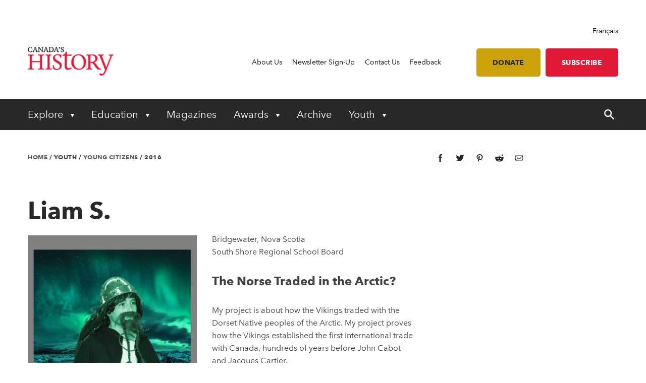

--- FILE ---
content_type: text/html; charset=utf-8
request_url: https://www.canadashistory.ca/youth/young-citizens/profiles/2016/liam-s
body_size: 14295
content:


<!DOCTYPE html>
<html lang="en">
<head>
    
    <meta http-equiv="pragma" content="no-cache"/>
    <meta content="My project is about how the Vikings traded with the Dorset Native peoples of the Arctic. My project proves how the Vikings established the first international trade with Canada, hundreds of years before John Cabot and Jacques Cartier." name="description" />
    <meta content="Canada&#x2019;s History Society, Canadian history, Canada&#x2019;s History magazine, formerly The Beaver magazine, Kayak: Canada&#x2019;s History Magazine for Kids, Governor General&#x2019;s History Awards" name="keywords" />
    <meta charset="utf-8"/>
    <meta name="viewport" content="width=device-width, initial-scale=1.0"/>
    <link rel="stylesheet" href="/dist/app.css" />

    <meta name="google-site-verification" content="y2HxlZ0mqqQ2oQZjfhOIP6iTbsEMOcVcv-2znJoiQW8"/>
    <meta property="og:url" content="https://www.canadashistory.ca/youth/young-citizens/profiles/2016/liam-s">
    <meta property="og:image" content="https://www.canadashistory.ca/getmedia/a58064f0-9e8f-4c71-974f-155805d4f0d0/DefaultImage.jpg?width=768&height=511&ext=.jpg" />
    

    <link rel="icon" href="/favicon.ico?v=sI6SSUXXl8RQ01OWPhphJOgCXC0kwsgyxj6XVPrNlIg" sizes="any">
    <link rel="icon" href="/icon.svg" type="image/svg+xml">
    <link rel="apple-touch-icon" href="/apple-touch-icon.png?v=SWkhlBoNXQiBIKo6YFETnAf6DJbEue7cV3GwWJSYQc8">
    <link rel="manifest" href="/manifest.webmanifest">

    <!-- Google Tag Manager -->
<script>(function(w,d,s,l,i){w[l]=w[l]||[];w[l].push({'gtm.start':
new Date().getTime(),event:'gtm.js'});var f=d.getElementsByTagName(s)[0],
j=d.createElement(s),dl=l!='dataLayer'?'&l='+l:'';j.async=true;j.src=
'https://www.googletagmanager.com/gtm.js?id='+i+dl;f.parentNode.insertBefore(j,f);
})(window,document,'script','dataLayer','GTM-M4Z8JZ');</script>
<!-- End Google Tag Manager -->

 <!-- Google tag (gtag.js) -->
    <script async src="https://www.googletagmanager.com/gtag/js?id=G-1CV6D3R45R"></script>
    <script>
      window.dataLayer = window.dataLayer || [];
      function gtag(){dataLayer.push(arguments);}
      gtag('js', new Date());
    
      gtag('config', 'G-1CV6D3R45R');
    </script>
    
    <title>Liam S.  - Canada&#x27;s History</title>

    <script defer src="/dist/critical.js"></script>
    <script defer src="/dist/app.js"></script>
    
</head>
<body class="LTR Chrome ENCA ContentBody" data-app="kids">
    <!-- Google Tag Manager (noscript) -->
<noscript>
<iframe
   src="https://www.googletagmanager.com/ns.html?id=GTM-M4Z8JZ"
   height="0" width="0" style="display:none;visibility:hidden"></iframe>
</noscript>
<!-- End Google Tag Manager (noscript) -->
    <div b-vorngllky7 id="accessibility-links">
      <a b-vorngllky7 href="#skippednav">Skip to Content</a>
    </div>
    
<header id="main-header" role="banner">
    <div class="container utility">
        <div class="row column align-right">
            
<div class="lang-toggle">
    <a href="https://www.histoirecanada.ca/language-version-not-available" lang="fr-CA">Fran&#xE7;ais</a>
</div>
        </div>
        <div class="row flex-row align-middle">
            <div class="columns small-4 medium-2 brand">
                    <a href="/home">
                        <img id="p_lt_ctl01_EditableImage_ucEditableImage_imgImage" src="/getmedia/403579d5-882a-4f8e-8469-6e0b06c7ac59/en-logo-2.png?width=187&amp;height=63&amp;ext=.png" alt="logo">
                    </a>
            </div>
            <nav class="columns small-8 medium-10 utility-nav" role="navigation">
                <ul>
                    
    <li>
        <a class="" href="https://www.canadashistory.ca/about-us" >About Us</a>
    </li>
    <li>
        <a class="" href="https://www.canadashistory.ca/newsletter-sign-up" >Newsletter Sign-Up</a>
    </li>
    <li>
        <a class="" href="https://www.canadashistory.ca/about-us/contact-us" >Contact Us</a>
    </li>
    <li>
        <a class="" href="https://www.canadashistory.ca/about-us/feedback" >Feedback</a>
    </li>
<li>
    <a class="btn btn-lightgold has-margin-left " href=#donate>Donate</a>
</li>

<li>
    <a class="btn btn-red " href="https://pocketmags.com/ca/kayak-magazine">Subscribe</a>
</li> 
                </ul>
                <button id="mobile-menu-toggle" type="button" class="button show-for-small-only">
                    <!--Menu-->
                </button>
            </nav>
        </div>
    </div>
    <div class="container primary-nav">
        <div class="row">
            <nav class="columns small-12 primarycolours" role="navigation">
                <ul>
            <li class="children">

                <button class="first-level " type="button" aria-haspopup="true" aria-controls="menu_Explore"
                        aria-expanded="false" aria-label="Expand or collapse Explore menu">
                    Explore
                </button>
                <ul class="second-level-menu" id="menu_Explore">
                            <li class="regular ">
                                <a class="second-level" href="https://www.canadashistory.ca/explore/all-stories">
                                    <span>All Stories</span>
                                </a>
                            </li>
                            <li class="regular ">
                                <a class="second-level" href="https://www.canadashistory.ca/explore/books">
                                    <span>Books</span>
                                </a>
                            </li>
                            <li class="regular ">
                                <a class="second-level" href="https://www.canadashistory.ca/explore/canada-s-history-forum">
                                    <span>Canada&#x27;s History Forum</span>
                                </a>
                            </li>
                            <li class="regular ">
                                <a class="second-level" href="https://www.canadashistory.ca/explore/museums-galleries-archives">
                                    <span>Museums, Galleries &amp; Archives</span>
                                </a>
                            </li>
                            <li class="regular ">
                                <a class="second-level" href="https://www.canadashistory.ca/explore/podcasts">
                                    <span>Podcasts</span>
                                </a>
                            </li>
                            <li class="regular ">
                                <a class="second-level" href="https://www.canadashistory.ca/explore/travel">
                                    <span>Travel</span>
                                </a>
                            </li>
                            <li class="regular ">
                                <a class="second-level" href="https://www.canadashistory.ca/explore/teaching">
                                    <span>Teaching</span>
                                </a>
                            </li>
                            <li class="regular ">
                                <a class="second-level" href="https://www.canadashistory.ca/explore/videos">
                                    <span>Videos</span>
                                </a>
                            </li>
                            <li class="regular ">
                                <a class="second-level" href="https://www.canadashistory.ca/explore/webinars">
                                    <span>Webinars</span>
                                </a>
                            </li>
                </ul>
            </li>
            <li class="children">

                <button class="first-level " type="button" aria-haspopup="true" aria-controls="menu_Education"
                        aria-expanded="false" aria-label="Expand or collapse Education menu">
                    Education
                </button>
                <ul class="second-level-menu" id="menu_Education">
                            <li class="regular ">
                                <a class="second-level" href="https://www.canadashistory.ca/education/highlights">
                                    <span>Highlights</span>
                                </a>
                            </li>
                            <li class="regular ">
                                <a class="second-level" href="https://www.canadashistory.ca/education/classroom-resources">
                                    <span>Classroom Resources</span>
                                </a>
                            </li>
                            <li class="regular ">
                                <a class="second-level" href="https://www.canadashistory.ca/education/lesson-plans">
                                    <span>Lesson Plans</span>
                                </a>
                            </li>
                            <li class=" children ">
                                    <a class="second-level" href="https://www.canadashistory.ca/education/kayak-in-the-classroom">
                                        <span>Kayak in the Classroom</span>
                                    </a>
                                <button type="button" class="third-level-toggle" aria-expanded="false" aria-haspopup="true"
                                        aria-label="Expand or collapse Professional Learning" aria-controls="menu_KayakintheClassroom">
                                </button>
                                <ul class="third-level-menu">
                                        <li class="">
                                                <a class="third-level" tabindex="-1" href="https://www.canadashistory.ca/education/kayak-in-the-classroom/black-history" >
                                                    <span>Black History</span>
                                                </a>
                                        </li>
                                        <li class="">
                                                <a class="third-level" tabindex="-1" href="https://www.canadashistory.ca/education/kayak-in-the-classroom/canada-and-the-cold-war" >
                                                    <span>Canada and the Cold War</span>
                                                </a>
                                        </li>
                                        <li class="">
                                                <a class="third-level" tabindex="-1" href="https://www.canadashistory.ca/education/kayak-in-the-classroom/canada-in-space" >
                                                    <span>Canada in Space</span>
                                                </a>
                                        </li>
                                        <li class="">
                                                <a class="third-level" tabindex="-1" href="https://www.canadashistory.ca/education/kayak-in-the-classroom/canadians-of-chinese-descent" >
                                                    <span>Canadians of Chinese Descent</span>
                                                </a>
                                        </li>
                                        <li class="">
                                                <a class="third-level" tabindex="-1" href="https://www.canadashistory.ca/education/kayak-in-the-classroom/canadian-charter" >
                                                    <span>Canadian Charter</span>
                                                </a>
                                        </li>
                                        <li class="">
                                                <a class="third-level" tabindex="-1" href="https://www.canadashistory.ca/education/kayak-in-the-classroom/elections" >
                                                    <span>Choosing Canada&#x27;s Leaders</span>
                                                </a>
                                        </li>
                                        <li class="">
                                                <a class="third-level" tabindex="-1" href="https://www.canadashistory.ca/education/kayak-in-the-classroom/commemoration" >
                                                    <span>Commemoration</span>
                                                </a>
                                        </li>
                                        <li class="">
                                                <a class="third-level" tabindex="-1" href="https://www.canadashistory.ca/education/kayak-in-the-classroom/disability" >
                                                    <span>DisAbility</span>
                                                </a>
                                        </li>
                                        <li class="">
                                                <a class="third-level" tabindex="-1" href="https://www.canadashistory.ca/education/kayak-in-the-classroom/electrifying" >
                                                    <span>Electrifying!</span>
                                                </a>
                                        </li>
                                        <li class="">
                                                <a class="third-level" tabindex="-1" href="https://www.canadashistory.ca/education/kayak-in-the-classroom/fur-trade-history" >
                                                    <span>Fur Trade History</span>
                                                </a>
                                        </li>
                                        <li class="">
                                                <a class="third-level" tabindex="-1" href="https://www.canadashistory.ca/education/kayak-in-the-classroom/french-anglais-and-more" >
                                                    <span>French, Anglais and More</span>
                                                </a>
                                        </li>
                                        <li class="">
                                                <a class="third-level" tabindex="-1" href="https://www.canadashistory.ca/education/kayak-in-the-classroom/immigration-history" >
                                                    <span>Immigration History</span>
                                                </a>
                                        </li>
                                        <li class="">
                                                <a class="third-level" tabindex="-1" href="https://www.canadashistory.ca/education/kayak-in-the-classroom/remembrance-day" >
                                                    <span>Remembrance Day </span>
                                                </a>
                                        </li>
                                        <li class="">
                                                <a class="third-level" tabindex="-1" href="https://www.canadashistory.ca/education/kayak-in-the-classroom/settling-in-canada" >
                                                    <span>Settling in Canada</span>
                                                </a>
                                        </li>
                                        <li class="">
                                                <a class="third-level" tabindex="-1" href="https://www.canadashistory.ca/education/kayak-in-the-classroom/treaties" >
                                                    <span>Treaties</span>
                                                </a>
                                        </li>
                                        <li class="">
                                                <a class="third-level" tabindex="-1" href="https://www.canadashistory.ca/education/kayak-in-the-classroom/women-s-history" >
                                                    <span>Women&#x27;s History</span>
                                                </a>
                                        </li>
                                </ul>
                            </li>
                            <li class="regular ">
                                <a class="second-level" href="https://www.canadashistory.ca/education/most-recent">
                                    <span>Most Recent</span>
                                </a>
                            </li>
                            <li class="regular ">
                                <a class="second-level" href="https://www.canadashistory.ca/education/professional-learning">
                                    <span>Professional Learning</span>
                                </a>
                            </li>
                            <li class="regular ">
                                <a class="second-level" href="https://www.canadashistory.ca/education/heritage-fairs">
                                    <span>Heritage Fairs</span>
                                </a>
                            </li>
                            <li class="regular ">
                                <a class="second-level" href="https://www.canadashistory.ca/education/nobleman-scholar-program">
                                    <span>Nobleman Scholar Program</span>
                                </a>
                            </li>
                            <li class="regular ">
                                <a class="second-level" href="https://www.canadashistory.ca/education/truth-before-reconciliation">
                                    <span>Truth Before Reconciliation</span>
                                </a>
                            </li>
                </ul>
            </li>
            <li>
                <a class="first-level" href="https://www.canadashistory.ca/magazines" aria-expanded="false">Magazines</a>
            </li>
            <li class="children">

                <button class="first-level " type="button" aria-haspopup="true" aria-controls="menu_Awards"
                        aria-expanded="false" aria-label="Expand or collapse Awards menu">
                    Awards
                </button>
                <ul class="second-level-menu" id="menu_Awards">
                            <li class=" children ">
                                    <a class="second-level" href="https://www.canadashistory.ca/awards/governor-general-s-history-awards">
                                        <span>Governor General&#x27;s History Awards</span>
                                    </a>
                                <button type="button" class="third-level-toggle" aria-expanded="false" aria-haspopup="true"
                                        aria-label="Expand or collapse Professional Learning" aria-controls="menu_GovernorGeneral&#x27;sHistoryAwards">
                                </button>
                                <ul class="third-level-menu">
                                        <li class="">
                                                <a class="third-level" tabindex="-1" href="https://www.canadashistory.ca/awards/governor-general-s-history-awards/award-recipients" >
                                                    <span>Award Recipients</span>
                                                </a>
                                        </li>
                                        <li class="">
                                                <a class="third-level" tabindex="-1" href="https://www.canadashistory.ca/awards/governor-general-s-history-awards/about-the-awards" >
                                                    <span>About the Awards</span>
                                                </a>
                                        </li>
                                        <li class="">
                                                <a class="third-level" tabindex="-1" href="https://www.canadashistory.ca/awards/governor-general-s-history-awards/nominate" >
                                                    <span>Nominate</span>
                                                </a>
                                        </li>
                                </ul>
                            </li>
                            <li class="regular ">
                                <a class="second-level" href="https://www.canadashistory.ca/awards/the-john-bragg-award-for-atlantic-canada">
                                    <span>The John Bragg Award for Atlantic Canada</span>
                                </a>
                            </li>
                            <li class="regular ">
                                <a class="second-level" href="https://www.canadashistory.ca/awards/canada-s-history-forum">
                                    <span>Canada&#x27;s History Forum</span>
                                </a>
                            </li>
                </ul>
            </li>
            <li>
                <a class="first-level" href="https://www.canadashistory.ca/archive" aria-expanded="false">Archive</a>
            </li>
            <li class="children">

                <button class="first-level " type="button" aria-haspopup="true" aria-controls="menu_Youth"
                        aria-expanded="false" aria-label="Expand or collapse Youth menu">
                    Youth
                </button>
                <ul class="second-level-menu" id="menu_Youth">
                            <li class="regular ">
                                <a class="second-level" href="https://www.canadashistory.ca/youth/highlights">
                                    <span>Highlights</span>
                                </a>
                            </li>
                            <li class=" children ">
                                    <a class="second-level" href="https://www.canadashistory.ca/youth/heritage-fairs-en">
                                        <span>Heritage Fairs</span>
                                    </a>
                                <button type="button" class="third-level-toggle" aria-expanded="false" aria-haspopup="true"
                                        aria-label="Expand or collapse Professional Learning" aria-controls="menu_HeritageFairs">
                                </button>
                                <ul class="third-level-menu">
                                        <li class="">
                                                <a class="third-level" tabindex="-1" href="https://www.canadashistory.ca/youth/heritage-fairs-en/heritage-fair-national-showcase" >
                                                    <span>Heritage Fair National Showcase</span>
                                                </a>
                                        </li>
                                </ul>
                            </li>
                            <li class=" children ">
                                    <a class="second-level" href="https://www.canadashistory.ca/youth/explore-kayak-all-stories">
                                        <span>Explore Kayak - All Stories</span>
                                    </a>
                                <button type="button" class="third-level-toggle" aria-expanded="false" aria-haspopup="true"
                                        aria-label="Expand or collapse Professional Learning" aria-controls="menu_ExploreKayak-AllStories">
                                </button>
                                <ul class="third-level-menu">
                                        <li class="">
                                                <a class="third-level" tabindex="-1" href="https://www.canadashistory.ca/youth/explore-kayak-all-stories/latest-kayak-magazine" >
                                                    <span>Latest Kayak Magazine</span>
                                                </a>
                                        </li>
                                        <li class="">
                                                <a class="third-level" tabindex="-1" href="https://www.canadashistory.ca/youth/explore-kayak-all-stories/historical-fiction" >
                                                    <span>Historical Fiction</span>
                                                </a>
                                        </li>
                                        <li class="">
                                                <a class="third-level" tabindex="-1" href="https://www.canadashistory.ca/youth/explore-kayak-all-stories/kayak-contest" >
                                                    <span>Kayak Contest</span>
                                                </a>
                                        </li>
                                </ul>
                            </li>
                            <li class=" children ">
                                    <a class="second-level" href="https://www.canadashistory.ca/youth/canada-s-history-youth-committee">
                                        <span>Canada&#x27;s History Youth Committee</span>
                                    </a>
                                <button type="button" class="third-level-toggle" aria-expanded="false" aria-haspopup="true"
                                        aria-label="Expand or collapse Professional Learning" aria-controls="menu_Canada&#x27;sHistoryYouthCommittee">
                                </button>
                                <ul class="third-level-menu">
                                        <li class="">
                                                <a class="third-level" tabindex="-1" href="https://www.canadashistory.ca/youth/canada-s-history-youth-committee/canada-s-history-youth-committee-members" >
                                                    <span>Canada&#x27;s History Youth Committee Members</span>
                                                </a>
                                        </li>
                                </ul>
                            </li>
                            <li class="regular ">
                                <a class="second-level" href="https://www.canadashistory.ca/youth/ourstoriesourvoices">
                                    <span>#OurStoriesOurVoices</span>
                                </a>
                            </li>
                            <li class=" children ">
                                    <a class="second-level" href="https://www.canadashistory.ca/youth/young-citizens">
                                        <span>Young Citizens</span>
                                    </a>
                                <button type="button" class="third-level-toggle" aria-expanded="false" aria-haspopup="true"
                                        aria-label="Expand or collapse Professional Learning" aria-controls="menu_YoungCitizens">
                                </button>
                                <ul class="third-level-menu">
                                        <li class="">
                                                <a class="third-level" tabindex="-1" href="https://www.canadashistory.ca/youth/young-citizens/about-young-citizens" >
                                                    <span>About Young Citizens</span>
                                                </a>
                                        </li>
                                </ul>
                            </li>
                </ul>
            </li>
    <li id="search-control" class="hide-for-small-only">
        <a href="#" aria-expanded="false">
            <span class="search-open">
                <svg width="20" height="20" xmlns="http://www.w3.org/2000/svg" viewBox="0 0 13.81 14">
                    <title>search-icon</title><path d="M5.22,0A5.28,5.28,0,0,0,0,5.32a5.28,5.28,0,0,0,5.22,5.32,4.92,4.92,0,0,0,3.05-1l4,4a0.84,0.84,0,0,0,1.28-1.08,0.1,0.1,0,0,0-.1-0.1L9.56,8.37a4.92,4.92,0,0,0,1-3.05A5.3,5.3,0,0,0,5.22,0Zm0,1.58A3.7,3.7,0,0,1,8.87,5.22,3.58,3.58,0,0,1,5.22,8.87,3.55,3.55,0,0,1,1.58,5.32,3.79,3.79,0,0,1,5.22,1.58h0Z" fill="#fff"/>
                </svg>
            </span>
            <span class="search-close">
                <svg width="20" height="20" xmlns="http://www.w3.org/2000/svg" viewBox="0 0 13.8 14">
                    <title>close</title><polygon points="13.8 12.8 8.08 6.99 13.78 1.2 12.59 0 6.89 5.79 1.19 0 0 1.2 5.72 7.01 0.02 12.8 1.21 14 6.91 8.21 12.61 14 13.8 12.8" fill="#fff"/>
                </svg>
            </span>
        </a>
    </li>
</ul>
            </nav>
        </div>
    </div>
    <div id="search-component" class="container" aria-hidden="true" role="search">
        
<div class="searchBox">
    <div class="search-inputs">
        <div class="row">
            <div class="column small-12">
                <label for="predictive-search-input">Search for:</label>
                <input type="text" maxlength="1000" id="predictive-search-input" placeholder="Start your search..." class="form-control predictive-search-input" autocomplete="off">
                <input type="submit" value="Search" class="search-button button dark btn btn-default">
            </div>
        </div>
    </div>
    <div class="search-results">
        <div class="row">
            <div class="column small-12">
                <div class="predictiveSearchHolder">
                    <div class="predictiveSearchResults" style="display: none;"></div>
                </div>
            </div>
        </div>
    </div>
</div>
    </div>
    <div class="mobile-menu">
        <div id="mobile-search-control">
    <div class="searchBox">
        <div class="search-inputs">
            <div class="row">
                <div class="column small-11">
                    <label for="predictive-search-input-mobile">Search for:</label>
                    <input  type="text" maxlength="1000" id="predictive-search-input-mobile" placeholder="Start your search..." class="form-control predictive-search-input" autocomplete="off">
                    <input type="submit" value="Search" class="search-button button btn btn-default">

                </div>
                <div class="column small-1">
                    <button type="button" role="button" class="close-mobile-menu">
                        <i class="icon icon-close-white"></i>
                    </button>
                </div>
            </div>
        </div>
        <div class="search-results">
            <div class="row">
                <div class="column small-12">
                    <div class="predictiveSearchHolder">
                        <div class="predictiveSearchResults" style="display: none;"></div>
                    </div>
                </div>
            </div>
        </div>
    </div>
</div>
        <nav class="primarycolours mobile-primary-nav">
            <ul>
            <li class="children">

                <button class="first-level " type="button" aria-haspopup="true" aria-controls="menu_Explore"
                        aria-expanded="false" aria-label="Expand or collapse Explore menu">
                    Explore
                </button>
                <ul class="second-level-menu" id="menu_Explore">
                            <li class="regular ">
                                <a class="second-level" href="https://www.canadashistory.ca/explore/all-stories">
                                    <span>All Stories</span>
                                </a>
                            </li>
                            <li class="regular ">
                                <a class="second-level" href="https://www.canadashistory.ca/explore/books">
                                    <span>Books</span>
                                </a>
                            </li>
                            <li class="regular ">
                                <a class="second-level" href="https://www.canadashistory.ca/explore/canada-s-history-forum">
                                    <span>Canada&#x27;s History Forum</span>
                                </a>
                            </li>
                            <li class="regular ">
                                <a class="second-level" href="https://www.canadashistory.ca/explore/museums-galleries-archives">
                                    <span>Museums, Galleries &amp; Archives</span>
                                </a>
                            </li>
                            <li class="regular ">
                                <a class="second-level" href="https://www.canadashistory.ca/explore/podcasts">
                                    <span>Podcasts</span>
                                </a>
                            </li>
                            <li class="regular ">
                                <a class="second-level" href="https://www.canadashistory.ca/explore/travel">
                                    <span>Travel</span>
                                </a>
                            </li>
                            <li class="regular ">
                                <a class="second-level" href="https://www.canadashistory.ca/explore/teaching">
                                    <span>Teaching</span>
                                </a>
                            </li>
                            <li class="regular ">
                                <a class="second-level" href="https://www.canadashistory.ca/explore/videos">
                                    <span>Videos</span>
                                </a>
                            </li>
                            <li class="regular ">
                                <a class="second-level" href="https://www.canadashistory.ca/explore/webinars">
                                    <span>Webinars</span>
                                </a>
                            </li>
                </ul>
            </li>
            <li class="children">

                <button class="first-level " type="button" aria-haspopup="true" aria-controls="menu_Education"
                        aria-expanded="false" aria-label="Expand or collapse Education menu">
                    Education
                </button>
                <ul class="second-level-menu" id="menu_Education">
                            <li class="regular ">
                                <a class="second-level" href="https://www.canadashistory.ca/education/highlights">
                                    <span>Highlights</span>
                                </a>
                            </li>
                            <li class="regular ">
                                <a class="second-level" href="https://www.canadashistory.ca/education/classroom-resources">
                                    <span>Classroom Resources</span>
                                </a>
                            </li>
                            <li class="regular ">
                                <a class="second-level" href="https://www.canadashistory.ca/education/lesson-plans">
                                    <span>Lesson Plans</span>
                                </a>
                            </li>
                            <li class=" children ">
                                    <a class="second-level" href="https://www.canadashistory.ca/education/kayak-in-the-classroom">
                                        <span>Kayak in the Classroom</span>
                                    </a>
                                <button type="button" class="third-level-toggle" aria-expanded="false" aria-haspopup="true"
                                        aria-label="Expand or collapse Professional Learning" aria-controls="menu_KayakintheClassroom">
                                </button>
                                <ul class="third-level-menu">
                                        <li class="">
                                                <a class="third-level" tabindex="-1" href="https://www.canadashistory.ca/education/kayak-in-the-classroom/black-history" >
                                                    <span>Black History</span>
                                                </a>
                                        </li>
                                        <li class="">
                                                <a class="third-level" tabindex="-1" href="https://www.canadashistory.ca/education/kayak-in-the-classroom/canada-and-the-cold-war" >
                                                    <span>Canada and the Cold War</span>
                                                </a>
                                        </li>
                                        <li class="">
                                                <a class="third-level" tabindex="-1" href="https://www.canadashistory.ca/education/kayak-in-the-classroom/canada-in-space" >
                                                    <span>Canada in Space</span>
                                                </a>
                                        </li>
                                        <li class="">
                                                <a class="third-level" tabindex="-1" href="https://www.canadashistory.ca/education/kayak-in-the-classroom/canadians-of-chinese-descent" >
                                                    <span>Canadians of Chinese Descent</span>
                                                </a>
                                        </li>
                                        <li class="">
                                                <a class="third-level" tabindex="-1" href="https://www.canadashistory.ca/education/kayak-in-the-classroom/canadian-charter" >
                                                    <span>Canadian Charter</span>
                                                </a>
                                        </li>
                                        <li class="">
                                                <a class="third-level" tabindex="-1" href="https://www.canadashistory.ca/education/kayak-in-the-classroom/elections" >
                                                    <span>Choosing Canada&#x27;s Leaders</span>
                                                </a>
                                        </li>
                                        <li class="">
                                                <a class="third-level" tabindex="-1" href="https://www.canadashistory.ca/education/kayak-in-the-classroom/commemoration" >
                                                    <span>Commemoration</span>
                                                </a>
                                        </li>
                                        <li class="">
                                                <a class="third-level" tabindex="-1" href="https://www.canadashistory.ca/education/kayak-in-the-classroom/disability" >
                                                    <span>DisAbility</span>
                                                </a>
                                        </li>
                                        <li class="">
                                                <a class="third-level" tabindex="-1" href="https://www.canadashistory.ca/education/kayak-in-the-classroom/electrifying" >
                                                    <span>Electrifying!</span>
                                                </a>
                                        </li>
                                        <li class="">
                                                <a class="third-level" tabindex="-1" href="https://www.canadashistory.ca/education/kayak-in-the-classroom/fur-trade-history" >
                                                    <span>Fur Trade History</span>
                                                </a>
                                        </li>
                                        <li class="">
                                                <a class="third-level" tabindex="-1" href="https://www.canadashistory.ca/education/kayak-in-the-classroom/french-anglais-and-more" >
                                                    <span>French, Anglais and More</span>
                                                </a>
                                        </li>
                                        <li class="">
                                                <a class="third-level" tabindex="-1" href="https://www.canadashistory.ca/education/kayak-in-the-classroom/immigration-history" >
                                                    <span>Immigration History</span>
                                                </a>
                                        </li>
                                        <li class="">
                                                <a class="third-level" tabindex="-1" href="https://www.canadashistory.ca/education/kayak-in-the-classroom/remembrance-day" >
                                                    <span>Remembrance Day </span>
                                                </a>
                                        </li>
                                        <li class="">
                                                <a class="third-level" tabindex="-1" href="https://www.canadashistory.ca/education/kayak-in-the-classroom/settling-in-canada" >
                                                    <span>Settling in Canada</span>
                                                </a>
                                        </li>
                                        <li class="">
                                                <a class="third-level" tabindex="-1" href="https://www.canadashistory.ca/education/kayak-in-the-classroom/treaties" >
                                                    <span>Treaties</span>
                                                </a>
                                        </li>
                                        <li class="">
                                                <a class="third-level" tabindex="-1" href="https://www.canadashistory.ca/education/kayak-in-the-classroom/women-s-history" >
                                                    <span>Women&#x27;s History</span>
                                                </a>
                                        </li>
                                </ul>
                            </li>
                            <li class="regular ">
                                <a class="second-level" href="https://www.canadashistory.ca/education/most-recent">
                                    <span>Most Recent</span>
                                </a>
                            </li>
                            <li class="regular ">
                                <a class="second-level" href="https://www.canadashistory.ca/education/professional-learning">
                                    <span>Professional Learning</span>
                                </a>
                            </li>
                            <li class="regular ">
                                <a class="second-level" href="https://www.canadashistory.ca/education/heritage-fairs">
                                    <span>Heritage Fairs</span>
                                </a>
                            </li>
                            <li class="regular ">
                                <a class="second-level" href="https://www.canadashistory.ca/education/nobleman-scholar-program">
                                    <span>Nobleman Scholar Program</span>
                                </a>
                            </li>
                            <li class="regular ">
                                <a class="second-level" href="https://www.canadashistory.ca/education/truth-before-reconciliation">
                                    <span>Truth Before Reconciliation</span>
                                </a>
                            </li>
                </ul>
            </li>
            <li>
                <a class="first-level" href="https://www.canadashistory.ca/magazines" aria-expanded="false">Magazines</a>
            </li>
            <li class="children">

                <button class="first-level " type="button" aria-haspopup="true" aria-controls="menu_Awards"
                        aria-expanded="false" aria-label="Expand or collapse Awards menu">
                    Awards
                </button>
                <ul class="second-level-menu" id="menu_Awards">
                            <li class=" children ">
                                    <a class="second-level" href="https://www.canadashistory.ca/awards/governor-general-s-history-awards">
                                        <span>Governor General&#x27;s History Awards</span>
                                    </a>
                                <button type="button" class="third-level-toggle" aria-expanded="false" aria-haspopup="true"
                                        aria-label="Expand or collapse Professional Learning" aria-controls="menu_GovernorGeneral&#x27;sHistoryAwards">
                                </button>
                                <ul class="third-level-menu">
                                        <li class="">
                                                <a class="third-level" tabindex="-1" href="https://www.canadashistory.ca/awards/governor-general-s-history-awards/award-recipients" >
                                                    <span>Award Recipients</span>
                                                </a>
                                        </li>
                                        <li class="">
                                                <a class="third-level" tabindex="-1" href="https://www.canadashistory.ca/awards/governor-general-s-history-awards/about-the-awards" >
                                                    <span>About the Awards</span>
                                                </a>
                                        </li>
                                        <li class="">
                                                <a class="third-level" tabindex="-1" href="https://www.canadashistory.ca/awards/governor-general-s-history-awards/nominate" >
                                                    <span>Nominate</span>
                                                </a>
                                        </li>
                                </ul>
                            </li>
                            <li class="regular ">
                                <a class="second-level" href="https://www.canadashistory.ca/awards/the-john-bragg-award-for-atlantic-canada">
                                    <span>The John Bragg Award for Atlantic Canada</span>
                                </a>
                            </li>
                            <li class="regular ">
                                <a class="second-level" href="https://www.canadashistory.ca/awards/canada-s-history-forum">
                                    <span>Canada&#x27;s History Forum</span>
                                </a>
                            </li>
                </ul>
            </li>
            <li>
                <a class="first-level" href="https://www.canadashistory.ca/archive" aria-expanded="false">Archive</a>
            </li>
            <li class="children">

                <button class="first-level " type="button" aria-haspopup="true" aria-controls="menu_Youth"
                        aria-expanded="false" aria-label="Expand or collapse Youth menu">
                    Youth
                </button>
                <ul class="second-level-menu" id="menu_Youth">
                            <li class="regular ">
                                <a class="second-level" href="https://www.canadashistory.ca/youth/highlights">
                                    <span>Highlights</span>
                                </a>
                            </li>
                            <li class=" children ">
                                    <a class="second-level" href="https://www.canadashistory.ca/youth/heritage-fairs-en">
                                        <span>Heritage Fairs</span>
                                    </a>
                                <button type="button" class="third-level-toggle" aria-expanded="false" aria-haspopup="true"
                                        aria-label="Expand or collapse Professional Learning" aria-controls="menu_HeritageFairs">
                                </button>
                                <ul class="third-level-menu">
                                        <li class="">
                                                <a class="third-level" tabindex="-1" href="https://www.canadashistory.ca/youth/heritage-fairs-en/heritage-fair-national-showcase" >
                                                    <span>Heritage Fair National Showcase</span>
                                                </a>
                                        </li>
                                </ul>
                            </li>
                            <li class=" children ">
                                    <a class="second-level" href="https://www.canadashistory.ca/youth/explore-kayak-all-stories">
                                        <span>Explore Kayak - All Stories</span>
                                    </a>
                                <button type="button" class="third-level-toggle" aria-expanded="false" aria-haspopup="true"
                                        aria-label="Expand or collapse Professional Learning" aria-controls="menu_ExploreKayak-AllStories">
                                </button>
                                <ul class="third-level-menu">
                                        <li class="">
                                                <a class="third-level" tabindex="-1" href="https://www.canadashistory.ca/youth/explore-kayak-all-stories/latest-kayak-magazine" >
                                                    <span>Latest Kayak Magazine</span>
                                                </a>
                                        </li>
                                        <li class="">
                                                <a class="third-level" tabindex="-1" href="https://www.canadashistory.ca/youth/explore-kayak-all-stories/historical-fiction" >
                                                    <span>Historical Fiction</span>
                                                </a>
                                        </li>
                                        <li class="">
                                                <a class="third-level" tabindex="-1" href="https://www.canadashistory.ca/youth/explore-kayak-all-stories/kayak-contest" >
                                                    <span>Kayak Contest</span>
                                                </a>
                                        </li>
                                </ul>
                            </li>
                            <li class=" children ">
                                    <a class="second-level" href="https://www.canadashistory.ca/youth/canada-s-history-youth-committee">
                                        <span>Canada&#x27;s History Youth Committee</span>
                                    </a>
                                <button type="button" class="third-level-toggle" aria-expanded="false" aria-haspopup="true"
                                        aria-label="Expand or collapse Professional Learning" aria-controls="menu_Canada&#x27;sHistoryYouthCommittee">
                                </button>
                                <ul class="third-level-menu">
                                        <li class="">
                                                <a class="third-level" tabindex="-1" href="https://www.canadashistory.ca/youth/canada-s-history-youth-committee/canada-s-history-youth-committee-members" >
                                                    <span>Canada&#x27;s History Youth Committee Members</span>
                                                </a>
                                        </li>
                                </ul>
                            </li>
                            <li class="regular ">
                                <a class="second-level" href="https://www.canadashistory.ca/youth/ourstoriesourvoices">
                                    <span>#OurStoriesOurVoices</span>
                                </a>
                            </li>
                            <li class=" children ">
                                    <a class="second-level" href="https://www.canadashistory.ca/youth/young-citizens">
                                        <span>Young Citizens</span>
                                    </a>
                                <button type="button" class="third-level-toggle" aria-expanded="false" aria-haspopup="true"
                                        aria-label="Expand or collapse Professional Learning" aria-controls="menu_YoungCitizens">
                                </button>
                                <ul class="third-level-menu">
                                        <li class="">
                                                <a class="third-level" tabindex="-1" href="https://www.canadashistory.ca/youth/young-citizens/about-young-citizens" >
                                                    <span>About Young Citizens</span>
                                                </a>
                                        </li>
                                </ul>
                            </li>
                </ul>
            </li>
    <li id="search-control" class="hide-for-small-only">
        <a href="#" aria-expanded="false">
            <span class="search-open">
                <svg width="20" height="20" xmlns="http://www.w3.org/2000/svg" viewBox="0 0 13.81 14">
                    <title>search-icon</title><path d="M5.22,0A5.28,5.28,0,0,0,0,5.32a5.28,5.28,0,0,0,5.22,5.32,4.92,4.92,0,0,0,3.05-1l4,4a0.84,0.84,0,0,0,1.28-1.08,0.1,0.1,0,0,0-.1-0.1L9.56,8.37a4.92,4.92,0,0,0,1-3.05A5.3,5.3,0,0,0,5.22,0Zm0,1.58A3.7,3.7,0,0,1,8.87,5.22,3.58,3.58,0,0,1,5.22,8.87,3.55,3.55,0,0,1,1.58,5.32,3.79,3.79,0,0,1,5.22,1.58h0Z" fill="#fff"/>
                </svg>
            </span>
            <span class="search-close">
                <svg width="20" height="20" xmlns="http://www.w3.org/2000/svg" viewBox="0 0 13.8 14">
                    <title>close</title><polygon points="13.8 12.8 8.08 6.99 13.78 1.2 12.59 0 6.89 5.79 1.19 0 0 1.2 5.72 7.01 0.02 12.8 1.21 14 6.91 8.21 12.61 14 13.8 12.8" fill="#fff"/>
                </svg>
            </span>
        </a>
    </li>
</ul>
        </nav>
        
<div class="mobile-menu-cta">
    <nav class="mobile-menu-cta-list">
        <ul>
            <li>
                <a class="btn btn-lightgold " href="#Donate">Donate</a>
            </li>

            <li>
                <a class="btn btn-red " href="https://pocketmags.com/ca/kayak-magazine">Subscribe</a>
            </li>
        </ul>
    </nav>
</div>

<nav class="mobile-utility-nav">
    <ul>
            <li>
                <a class="" href="https://www.canadashistory.ca/about-us" >About Us</a>
            </li>
            <li>
                <a class="" href="https://www.canadashistory.ca/newsletter-sign-up" >Newsletter Sign-Up</a>
            </li>
            <li>
                <a class="" href="https://www.canadashistory.ca/about-us/contact-us" >Contact Us</a>
            </li>
            <li>
                <a class="" href="https://www.canadashistory.ca/about-us/feedback" >Feedback</a>
            </li>
        <li>
            
<div class="lang-toggle">
    <a href="https://www.histoirecanada.ca/language-version-not-available" lang="fr-CA">Fran&#xE7;ais</a>
</div>
        </li>
    </ul>
</nav>
    </div>
</header>

    <div b-vorngllky7 class="container">
        <main b-vorngllky7 id="page" class="home" role="main">
            <a b-vorngllky7 id="skippednav" href="#" name="skippednav"></a>
            
<div id="two-columns-right-rail" class="content">
    <span id="jump"></span>
    <div id="hero-nav">
        <div class="row">
            <div class="columns large-8 medium-6 small-12">
                
<div id="breadcrumbs">
            <a href="/home" title="Home">Home</a> /            <span title="Youth">Youth</span> /            <a href="/youth/young-citizens" title="Young Citizens">Young Citizens</a> /            <span title="2016">2016</span> </div>
            </div>
            <div class="columns large-4 medium-6 small-12 small-align-right">
                
<ul class="share-icons">
        <li>
            <a href="https://www.facebook.com/sharer/sharer.php?u=https%3A%2F%2Fwww.canadashistory.ca%2Fyouth%2Fyoung-citizens%2Fprofiles%2F2016%2Fliam-s" target=&quot;_blank&quot; rel=&quot;noopener&quot;>
                <?xml version="1.0" encoding="utf-8"?>
<!-- Generator: Adobe Illustrator 19.2.1, SVG Export Plug-In . SVG Version: 6.00 Build 0)  -->
<svg version="1.1" xmlns="http://www.w3.org/2000/svg" xmlns:xlink="http://www.w3.org/1999/xlink" x="0px" y="0px" width="17px"
	 height="17px" viewBox="0 0 17 17" style="enable-background:new 0 0 17 17;" xml:space="preserve">
<style type="text/css">
	.st0{display:none;}
	.st1{display:inline;fill:#282828;}
	.st2{display:inline;}
	.st3{fill:#FFFFFF;}
	.st4{fill:#282828;}
	.st5{display:inline;opacity:0.43;fill:#EE2837;}
</style>
<g id="Container" class="st0">
</g>
<g id="Layer_1">
	<path class="st4" d="M12,5.9H9.6V4.3c0-0.6,0.4-0.7,0.7-0.7c0.3,0,1.7,0,1.7,0V1L9.6,1C7.1,1,6.5,2.9,6.5,4.1v1.7H5v2.6h1.5
		c0,3.4,0,7.5,0,7.5h3.1c0,0,0-4.1,0-7.5h2.1L12,5.9z"/>
</g>
</svg>

                <span class="show-for-sr">Facebook</span>
                    <span class="show-for-sr">link opens in new window</span>
            </a>
        </li>
        <li>
            <a href="https://twitter.com/intent/tweet?text=Liam&#x2B;S.&#x2B;&amp;url=https%3A%2F%2Fwww.canadashistory.ca%2Fyouth%2Fyoung-citizens%2Fprofiles%2F2016%2Fliam-s" target=&quot;_blank&quot; rel=&quot;noopener&quot;>
                <?xml version="1.0" encoding="utf-8"?>
<!-- Generator: Adobe Illustrator 19.2.1, SVG Export Plug-In . SVG Version: 6.00 Build 0)  -->
<svg version="1.1" xmlns="http://www.w3.org/2000/svg" xmlns:xlink="http://www.w3.org/1999/xlink" x="0px" y="0px" width="17px"
	 height="17px" viewBox="0 0 17 17" style="enable-background:new 0 0 17 17;" xml:space="preserve">
<style type="text/css">
	.st0{display:none;}
	.st1{display:inline;fill:#282828;}
	.st2{display:inline;}
	.st3{fill:#FFFFFF;}
	.st4{fill:#282828;}
	.st5{display:inline;opacity:0.43;fill:#EE2837;}
</style>
<g id="Container" class="st0">
</g>
<g id="Layer_1">
	<path class="st4" d="M16.5,3.5c-0.6,0.3-1.2,0.4-1.9,0.5c0.7-0.4,1.2-1,1.4-1.8C15.4,2.6,14.7,2.9,14,3c-0.6-0.6-1.5-1-2.4-1
		C9.5,2,7.9,4,8.4,6C5.7,5.9,3.2,4.6,1.6,2.6C0.8,4.1,1.2,6,2.6,7c-0.5,0-1-0.2-1.5-0.4c0,1.5,1.1,2.9,2.6,3.3
		C3.3,10,2.8,10,2.3,9.9c0.4,1.3,1.6,2.3,3.1,2.3c-1.4,1.1-3.1,1.6-4.9,1.4C2,14.5,3.7,15,5.5,15c6.1,0,9.5-5.1,9.3-9.8
		C15.5,4.8,16.1,4.2,16.5,3.5z"/>
</g>
</svg>

                <span class="show-for-sr">Twitter</span>
                    <span class="show-for-sr">link opens in new window</span>
            </a>
        </li>
        <li>
            <a href="https://pinterest.com/pin/create/button/?url=https%3A%2F%2Fwww.canadashistory.ca%2Fyouth%2Fyoung-citizens%2Fprofiles%2F2016%2Fliam-s&amp;description=Liam&#x2B;S.&#x2B;&amp;media=https://www.canadashistory.ca:443/getmedia/a58064f0-9e8f-4c71-974f-155805d4f0d0/DefaultImage.jpg?width=768&amp;height=511&amp;ext=.jpg" target=&quot;_blank&quot; rel=&quot;noopener&quot;>
                <?xml version="1.0" encoding="utf-8"?>
<!-- Generator: Adobe Illustrator 19.2.1, SVG Export Plug-In . SVG Version: 6.00 Build 0)  -->
<svg version="1.1" xmlns="http://www.w3.org/2000/svg" xmlns:xlink="http://www.w3.org/1999/xlink" x="0px" y="0px" width="17px"
	 height="17px" viewBox="0 0 17 17" style="enable-background:new 0 0 17 17;" xml:space="preserve">
<style type="text/css">
	.st0{display:none;}
	.st1{display:inline;fill:#282828;}
	.st2{display:inline;}
	.st3{fill:#FFFFFF;}
	.st4{fill:#282828;}
	.st5{display:inline;opacity:0.43;fill:#EE2837;}
</style>
<g id="Container" class="st0">
</g>
<g id="Layer_1">
	<g>
		<path class="st4" d="M9.6,12.4c2.9,0,4.9-2.6,4.9-5.9C14.5,3.3,12,1,8.7,1C4.6,1,2.5,3.7,2.5,6.7c0,1.4,0.7,3.1,1.9,3.7
			c0.2,0.1,0.3,0,0.3-0.1L5,9.2C5,9.1,5,9,4.9,8.9C4.5,8.4,4.2,7.6,4.2,6.8c0-2.1,1.6-4.1,4.3-4.1c2.3,0,4,1.6,4,3.9
			c0,2.6-1.3,4.3-3,4.3c-0.9,0-1.6-0.8-1.4-1.7C8.3,8,8.8,6.8,8.8,6c0-0.7-0.4-1.3-1.2-1.3c-0.9,0-1.7,1-1.7,2.3
			c0,0.8,0.3,1.4,0.3,1.4s-0.9,4-1.1,4.7c-0.2,0.8-0.1,2,0,2.7c0.2,0.1,0.4,0.2,0.6,0.2c0.4-0.6,1-1.7,1.2-2.5l0.6-2.3
			C7.8,11.9,8.7,12.4,9.6,12.4z"/>
	</g>
</g>
</svg>

                <span class="show-for-sr">Pinterest</span>
                    <span class="show-for-sr">link opens in new window</span>
            </a>
        </li>
        <li>
            <a href="https://reddit.com/submit?url=https%3A%2F%2Fwww.canadashistory.ca%2Fyouth%2Fyoung-citizens%2Fprofiles%2F2016%2Fliam-s&amp;title=Liam&#x2B;S.&#x2B;" target=&quot;_blank&quot; rel=&quot;noopener&quot;>
                <?xml version="1.0" encoding="utf-8"?>
<!-- Generator: Adobe Illustrator 19.2.1, SVG Export Plug-In . SVG Version: 6.00 Build 0)  -->
<svg version="1.1" xmlns="http://www.w3.org/2000/svg" xmlns:xlink="http://www.w3.org/1999/xlink" x="0px" y="0px" width="17px"
	 height="17px" viewBox="0 0 17 17" style="enable-background:new 0 0 17 17;" xml:space="preserve">
<style type="text/css">
	.st0{display:none;}
	.st1{display:inline;fill:#282828;}
	.st2{display:inline;}
	.st3{fill:#FFFFFF;}
	.st4{fill:#282828;}
	.st5{display:inline;opacity:0.43;fill:#EE2837;}
</style>
<g id="Container" class="st0">
</g>
<g id="Layer_1">
	<path class="st4" d="M17,8.3c0-1-0.8-1.9-1.9-1.9c-0.5,0-1,0.2-1.3,0.5c-1.3-0.8-3-1.4-4.9-1.4l1.1-3.3l2.8,0.7l0,0
		c0,0.8,0.7,1.5,1.5,1.5c0.8,0,1.5-0.7,1.5-1.5s-0.7-1.5-1.5-1.5c-0.7,0-1.2,0.4-1.4,1L9.8,1.7c-0.1,0-0.3,0-0.3,0.2L8.3,5.5
		c-2,0-3.8,0.6-5.2,1.4C2.8,6.7,2.4,6.5,1.9,6.5C0.8,6.5,0,7.3,0,8.3C0,9,0.4,9.6,0.9,10c0,0.2-0.1,0.4-0.1,0.6c0,2.8,3.4,5,7.6,5
		s7.6-2.3,7.6-5c0-0.2,0-0.4-0.1-0.6C16.6,9.7,17,9.1,17,8.3z M4.8,9.6c0-0.6,0.5-1.1,1.1-1.1S7,9,7,9.6c0,0.6-0.5,1.1-1.1,1.1
		S4.8,10.2,4.8,9.6z M11.2,12.9c-0.6,0.6-1.5,0.8-2.7,0.8l0,0l0,0c-1.3,0-2.1-0.3-2.7-0.8c-0.1-0.1-0.1-0.3,0-0.4
		c0.1-0.1,0.3-0.1,0.4,0c0.5,0.5,1.2,0.7,2.3,0.7l0,0l0,0c1.1,0,1.9-0.2,2.3-0.7c0.1-0.1,0.3-0.1,0.4,0
		C11.3,12.7,11.3,12.8,11.2,12.9z M11.1,10.7c-0.6,0-1.1-0.5-1.1-1.1c0-0.6,0.5-1.1,1.1-1.1c0.6,0,1.1,0.5,1.1,1.1
		C12.2,10.2,11.7,10.7,11.1,10.7z"/>
</g>
</svg>

                <span class="show-for-sr">Reddit</span>
                    <span class="show-for-sr">link opens in new window</span>
            </a>
        </li>
        <li>
            <a href="mailto:?subject=Liam%20S.%20&amp;body=https%3A%2F%2Fwww.canadashistory.ca%2Fyouth%2Fyoung-citizens%2Fprofiles%2F2016%2Fliam-s" >
                <?xml version="1.0" encoding="utf-8"?>
<!-- Generator: Adobe Illustrator 19.2.1, SVG Export Plug-In . SVG Version: 6.00 Build 0)  -->
<svg version="1.1" xmlns="http://www.w3.org/2000/svg" xmlns:xlink="http://www.w3.org/1999/xlink" x="0px" y="0px" width="17px"
	 height="17px" viewBox="0 0 17 17" style="enable-background:new 0 0 17 17;" xml:space="preserve">
<style type="text/css">
	.st0{display:none;}
	.st1{display:inline;fill:#282828;}
	.st2{display:inline;}
	.st3{fill:#FFFFFF;}
	.st4{fill:#282828;}
	.st5{display:inline;opacity:0.43;fill:#EE2837;}
</style>
<g id="Container" class="st0">
</g>
<g id="Layer_1">
	<path class="st4" d="M15.5,3.6h-14C1.2,3.6,1,3.8,1,4.1v8.8c0,0.3,0.2,0.5,0.5,0.5h14c0.3,0,0.5-0.2,0.5-0.5V4.1
		C16,3.8,15.8,3.6,15.5,3.6z M6.2,9c0.6,0.5,1,0.8,1.1,0.9c0.6,0.4,1,0.5,1.4,0.5c0.7,0,1.1-0.3,1.3-0.5l1-0.9l4.3,3.5l0,0.2H1.7
		l0-0.2L6.2,9z M1.7,11.5V5.2c0.2,0.2,0.5,0.4,0.8,0.7c1.1,1,2.3,1.9,3.2,2.7L1.7,11.5z M11.5,8.6l3.8-3.3v6.3L11.5,8.6z M15.3,4.3
		L15.3,4.3l-5.9,5C9.2,9.5,8.9,9.6,8.6,9.6c-0.3,0-0.6-0.1-0.9-0.3c-0.3-0.3-5-4.1-6.1-5v0L15.3,4.3L15.3,4.3z"/>
</g>
</svg>

                <span class="show-for-sr">Email</span>
            </a>
        </li>
</ul>
            </div>
        </div>
    </div>
    <div class="header margin-bottom-0">
        <div class="row">
            <div class="columns medium-12">
                <h1 id="page-h1">
                    Liam S.
                </h1>
            </div>
        </div>
    </div>
    <div class="main">
        <div class="row">
            <div class="columns large-8 medium-12 small-12">
                <div class="body">
                    
<div class="kids-detail body">
    <div class="image">
        <div class="img-container">
                <img src="/getattachment/3a1593ed-a757-46e7-83b1-e26433f76ece/attachment.aspx" alt=""/>
        </div>
    </div>
    <div class="content">
        <div class="project-info">
            <p class="margin-bottom-0">Bridgewater, Nova Scotia</p>
                <p>South Shore Regional School Board</p>
                <p class="title">The Norse Traded in the Arctic?</p>
                <p><p>My project is about how the Vikings traded with the Dorset Native peoples of the Arctic. My project proves how the Vikings established the first international trade with Canada, hundreds of years before John Cabot and Jacques Cartier.</p>

<p>&nbsp;</p>

<p>&nbsp;</p>
</p>
        </div>
            <div class="media-embed">
                <div class="embedcode"><iframe src="https://player.vimeo.com/video/169603804" width="768" height="511" frameborder="0" allow="autoplay; fullscreen" allowfullscreen></iframe></div>
                <div class="caption">
                    <p></p>
                    <div class="transcript">
                        <a href=""></a>
                    </div>
                </div>
            </div>
            <div>
                <p class="question">What was the most interesting thing you learned about your topic?</p>
                <p>I always thought Vikings were fierce warriors, thieves of the sea, and unscrupulous. But through my research I discovered that the Vikings were actually shrewd merchants and businessmen before their time. They not only were the first Europeans to discover Canada but they also created a new trading route no one else had ever found!</p>
            </div>
            <div>
                <p class="question">What important lessons have you learned that you want to share with other Canadians?</p>
                <p>I learned that the topics of history and archaeology are not always 100% accurate. New historic sites, and artifacts are being discovered all the time. And the way people interpret artifacts can take history for twists and turns.</p>
            </div>
            <div>
                <p class="question">How would you compare your life today to the lives of those studied in your project?</p>
                <p>The Vikings led harsh, rough lives. It was brutal having to brave the seas not knowing where they were going to land their boat. They were courageous explorers who lived off the land and sea and worked extremely hard to do so, even braving the cold Arctic to get what they wanted. I learned that I am grateful for all the things that I have, especially the basic necessities of life. However, the Arctic might be too cold for me.</p>
            </div>
    </div>
</div>
                </div>
            </div>
            <div class="columns large-4 medium-12 small-12 rail" role="complementary" id="right-rail">
                
                
            </div>
        </div>
        


    </div>
</div>
        </main>
    </div>

    
<footer id="main-footer" role="contentinfo">
    <div class="container cta valign-middle">
        <div class="row">
            <div class="columns medium-5 small-12 cta-left">
                
            </div>
            <div class="columns medium-7 small-12 cta-right">
                
            </div>
        </div>
    </div>
    <div class="container primary">
        <div class="row">
            <div class="columns medium-5 small-12 left-info">
                <div class="socialmedia">
                    <ul>
        <li>
            <a href="https://www.facebook.com/CanadasHistory/">
                <img src="/getmedia/6fe17e0d-1ac2-4384-8a53-9645d563e8e3/LogoFacebookFilled.png.aspx?width=24&amp;height=23&amp;ext=.png" alt="Follow us on Facebook"/>
            </a>
        </li>
        <li>
            <a href="https://bsky.app/profile/canadashistory.bsky.social">
                <img src="/getmedia/1b969c4c-cb5d-403b-9127-f4c8c3939f61/blueskyLogo23x20.png?width=23&amp;height=20&amp;ext=.png" alt="Follow us on Bluesky"/>
            </a>
        </li>
        <li>
            <a href="https://www.youtube.com/CanadasHistory">
                <img src="/getmedia/baa2f194-0eea-482a-83af-746cb92ea079/LogoYoutubeFilled.png.aspx?width=20&amp;height=23&amp;ext=.png" alt="Follow us on Youtube"/>
            </a>
        </li>
        <li>
            <a href="https://www.instagram.com/canadashistory/">
                <img src="/getmedia/1e9912fe-94d0-4909-ab82-dbbfae806b27/LogoInstagramFilled.png.aspx?width=24&amp;height=23&amp;ext=.png" alt="Follow us on Instagram"/>
            </a>
        </li>
</ul>
                </div>
                <div class="footer-info">
                    
                </div>
            </div>
            <div class="columns medium-6 medium-offset-1 small-12 right-info">
                <div class="general">
                    <ul>
        <li><a href="https://www.canadashistory.ca/donate">Donate</a></li>
        <li><a href="https://www.canadashistory.ca/about-us/advertising">Advertising</a></li>
        <li><a href="https://www.canadashistory.ca/about-us/careers-at-canada-s-history">Careers at Canada&#x27;s History</a></li>
        <li><a href="https://www.canadashistory.ca/about-us/contact-us">Contact Us</a></li>
        <li><a href="https://www.canadashistory.ca/about-us/editorial-guidelines">Editorial Guidelines</a></li>
        <li><a href="https://www.canadashistory.ca/about-us/employment-internships-volunteering">Employment, Internships, Volunteering</a></li>
        <li><a href="https://www.canadashistory.ca/about-us/equity-diversity-and-inclusion">Equity, Diversity and Inclusion</a></li>
        <li><a href="https://www.canadashistory.ca/about-us/feedback">Feedback</a></li>
        <li><a href="https://www.canadashistory.ca/about-us/land-acknowledgement">Land Acknowledgement</a></li>
        <li><a href="https://www.canadashistory.ca/about-us/news-reports">News &amp; Reports</a></li>
        <li><a href="https://www.canadashistory.ca/about-us/online-store">Online Store</a></li>
        <li><a href="https://www.canadashistory.ca/about-us/returns">Returns</a></li>
        <li><a href="https://www.canadashistory.ca/about-us/support">Support</a></li>
</ul>

                </div>
                <div class="logos">
                    <div class="logos">
                        
                    </div>
                </div>
            </div>
        </div>
    </div>
    <div class="container secondary">
        <div class="row">
            <div class="columns large-7 small-12 medium-12">
                
                
            </div>
            <div class="columns large-5 ecentric small-12 medium-12">
                Website designed and developed by ecentricarts.com <a href="http://www.ecentricarts.com" target="_blank"><img src="/getmedia/686a8637-8eb7-40c8-86b9-a7ab44838227/ecentricarts.aspx" alt="ecentricarts" style="margin-left: 15px;" /></a>
            </div>
        </div>
    </div>
</footer>

    <script src="/dist/vendor/lazyad-loader.min.js"></script>

    

    <script src="/_content/Kentico.Content.Web.Rcl/Scripts/jquery-3.5.1.js"></script>
<script src="/_content/Kentico.Content.Web.Rcl/Scripts/jquery.unobtrusive-ajax.js"></script>
<script type="text/javascript">
window.kentico = window.kentico || {};
window.kentico.builder = {}; 
window.kentico.builder.useJQuery = true;</script><script src="/_content/Kentico.Content.Web.Rcl/Content/Bundles/Public/systemFormComponents.min.js"></script>



</body>
</html>

--- FILE ---
content_type: text/html; charset=UTF-8
request_url: https://player.vimeo.com/video/169603804
body_size: 6655
content:
<!DOCTYPE html>
<html lang="en">
<head>
  <meta charset="utf-8">
  <meta name="viewport" content="width=device-width,initial-scale=1,user-scalable=yes">
  
  <link rel="canonical" href="https://player.vimeo.com/video/169603804">
  <meta name="googlebot" content="noindex,indexifembedded">
  
  
  <title>Liam S on Vimeo</title>
  <style>
      body, html, .player, .fallback {
          overflow: hidden;
          width: 100%;
          height: 100%;
          margin: 0;
          padding: 0;
      }
      .fallback {
          
              background-color: transparent;
          
      }
      .player.loading { opacity: 0; }
      .fallback iframe {
          position: fixed;
          left: 0;
          top: 0;
          width: 100%;
          height: 100%;
      }
  </style>
  <link rel="modulepreload" href="https://f.vimeocdn.com/p/4.46.6/js/player.module.js" crossorigin="anonymous">
  <link rel="modulepreload" href="https://f.vimeocdn.com/p/4.46.6/js/vendor.module.js" crossorigin="anonymous">
  <link rel="preload" href="https://f.vimeocdn.com/p/4.46.6/css/player.css" as="style">
</head>

<body>


<div class="vp-placeholder">
    <style>
        .vp-placeholder,
        .vp-placeholder-thumb,
        .vp-placeholder-thumb::before,
        .vp-placeholder-thumb::after {
            position: absolute;
            top: 0;
            bottom: 0;
            left: 0;
            right: 0;
        }
        .vp-placeholder {
            visibility: hidden;
            width: 100%;
            max-height: 100%;
            height: calc(1080 / 1920 * 100vw);
            max-width: calc(1920 / 1080 * 100vh);
            margin: auto;
        }
        .vp-placeholder-carousel {
            display: none;
            background-color: #000;
            position: absolute;
            left: 0;
            right: 0;
            bottom: -60px;
            height: 60px;
        }
    </style>

    

    
        <style>
            .vp-placeholder-thumb {
                overflow: hidden;
                width: 100%;
                max-height: 100%;
                margin: auto;
            }
            .vp-placeholder-thumb::before,
            .vp-placeholder-thumb::after {
                content: "";
                display: block;
                filter: blur(7px);
                margin: 0;
                background: url(https://i.vimeocdn.com/video/574374675-1f91f966fd8e256fedf864ee58c747b70985f66f6ac7b9746c71bbc3931bc6b3-d?mw=80&q=85) 50% 50% / contain no-repeat;
            }
            .vp-placeholder-thumb::before {
                 
                margin: -30px;
            }
        </style>
    

    <div class="vp-placeholder-thumb"></div>
    <div class="vp-placeholder-carousel"></div>
    <script>function placeholderInit(t,h,d,s,n,o){var i=t.querySelector(".vp-placeholder"),v=t.querySelector(".vp-placeholder-thumb");if(h){var p=function(){try{return window.self!==window.top}catch(a){return!0}}(),w=200,y=415,r=60;if(!p&&window.innerWidth>=w&&window.innerWidth<y){i.style.bottom=r+"px",i.style.maxHeight="calc(100vh - "+r+"px)",i.style.maxWidth="calc("+n+" / "+o+" * (100vh - "+r+"px))";var f=t.querySelector(".vp-placeholder-carousel");f.style.display="block"}}if(d){var e=new Image;e.onload=function(){var a=n/o,c=e.width/e.height;if(c<=.95*a||c>=1.05*a){var l=i.getBoundingClientRect(),g=l.right-l.left,b=l.bottom-l.top,m=window.innerWidth/g*100,x=window.innerHeight/b*100;v.style.height="calc("+e.height+" / "+e.width+" * "+m+"vw)",v.style.maxWidth="calc("+e.width+" / "+e.height+" * "+x+"vh)"}i.style.visibility="visible"},e.src=s}else i.style.visibility="visible"}
</script>
    <script>placeholderInit(document,  false ,  true , "https://i.vimeocdn.com/video/574374675-1f91f966fd8e256fedf864ee58c747b70985f66f6ac7b9746c71bbc3931bc6b3-d?mw=80\u0026q=85",  1920 ,  1080 );</script>
</div>

<div id="player" class="player"></div>
<script>window.playerConfig = {"cdn_url":"https://f.vimeocdn.com","vimeo_api_url":"api.vimeo.com","request":{"files":{"dash":{"cdns":{"akfire_interconnect_quic":{"avc_url":"https://vod-adaptive-ak.vimeocdn.com/exp=1763198003~acl=%2F3c64d8ce-dca0-4dd6-b3e9-d8e76aef289c%2Fpsid%3Dd1cdf3ca5ad3d0c9da033cacdbbab1814b126f7f1d2d947ce9f77a3a2eb5af4c%2F%2A~hmac=5efb2b201787e942d244759202113c068254fa9f7feb3be7fd4168bc54d842f9/3c64d8ce-dca0-4dd6-b3e9-d8e76aef289c/psid=d1cdf3ca5ad3d0c9da033cacdbbab1814b126f7f1d2d947ce9f77a3a2eb5af4c/v2/playlist/av/primary/playlist.json?omit=av1-hevc\u0026pathsig=8c953e4f~NBYkR9xazaRJfx_-Vt3CNwMMSlVkshHCepzZb9S0ufA\u0026r=dXM%3D\u0026rh=11qYFP","origin":"gcs","url":"https://vod-adaptive-ak.vimeocdn.com/exp=1763198003~acl=%2F3c64d8ce-dca0-4dd6-b3e9-d8e76aef289c%2Fpsid%3Dd1cdf3ca5ad3d0c9da033cacdbbab1814b126f7f1d2d947ce9f77a3a2eb5af4c%2F%2A~hmac=5efb2b201787e942d244759202113c068254fa9f7feb3be7fd4168bc54d842f9/3c64d8ce-dca0-4dd6-b3e9-d8e76aef289c/psid=d1cdf3ca5ad3d0c9da033cacdbbab1814b126f7f1d2d947ce9f77a3a2eb5af4c/v2/playlist/av/primary/playlist.json?pathsig=8c953e4f~NBYkR9xazaRJfx_-Vt3CNwMMSlVkshHCepzZb9S0ufA\u0026r=dXM%3D\u0026rh=11qYFP"},"fastly_skyfire":{"avc_url":"https://skyfire.vimeocdn.com/1763198003-0xc9ad032212e6db2275c735fefa71bfa841319889/3c64d8ce-dca0-4dd6-b3e9-d8e76aef289c/psid=d1cdf3ca5ad3d0c9da033cacdbbab1814b126f7f1d2d947ce9f77a3a2eb5af4c/v2/playlist/av/primary/playlist.json?omit=av1-hevc\u0026pathsig=8c953e4f~NBYkR9xazaRJfx_-Vt3CNwMMSlVkshHCepzZb9S0ufA\u0026r=dXM%3D\u0026rh=11qYFP","origin":"gcs","url":"https://skyfire.vimeocdn.com/1763198003-0xc9ad032212e6db2275c735fefa71bfa841319889/3c64d8ce-dca0-4dd6-b3e9-d8e76aef289c/psid=d1cdf3ca5ad3d0c9da033cacdbbab1814b126f7f1d2d947ce9f77a3a2eb5af4c/v2/playlist/av/primary/playlist.json?pathsig=8c953e4f~NBYkR9xazaRJfx_-Vt3CNwMMSlVkshHCepzZb9S0ufA\u0026r=dXM%3D\u0026rh=11qYFP"}},"default_cdn":"akfire_interconnect_quic","separate_av":true,"streams":[{"profile":"119","id":"268c9ae5-8128-4c84-af6e-6d3100f93cf3","fps":30,"quality":"1080p"},{"profile":"164","id":"6e4483b7-5a31-4a03-ae0b-f03ebf67c781","fps":30,"quality":"360p"},{"profile":"174","id":"a6174059-b720-4666-9ffd-00eb34de2812","fps":30,"quality":"720p"},{"profile":"165","id":"fdca7e23-c22d-4929-a009-4cd7ed528ea8","fps":30,"quality":"540p"}],"streams_avc":[{"profile":"174","id":"a6174059-b720-4666-9ffd-00eb34de2812","fps":30,"quality":"720p"},{"profile":"165","id":"fdca7e23-c22d-4929-a009-4cd7ed528ea8","fps":30,"quality":"540p"},{"profile":"119","id":"268c9ae5-8128-4c84-af6e-6d3100f93cf3","fps":30,"quality":"1080p"},{"profile":"164","id":"6e4483b7-5a31-4a03-ae0b-f03ebf67c781","fps":30,"quality":"360p"}]},"hls":{"cdns":{"akfire_interconnect_quic":{"avc_url":"https://vod-adaptive-ak.vimeocdn.com/exp=1763198003~acl=%2F3c64d8ce-dca0-4dd6-b3e9-d8e76aef289c%2Fpsid%3Dd1cdf3ca5ad3d0c9da033cacdbbab1814b126f7f1d2d947ce9f77a3a2eb5af4c%2F%2A~hmac=5efb2b201787e942d244759202113c068254fa9f7feb3be7fd4168bc54d842f9/3c64d8ce-dca0-4dd6-b3e9-d8e76aef289c/psid=d1cdf3ca5ad3d0c9da033cacdbbab1814b126f7f1d2d947ce9f77a3a2eb5af4c/v2/playlist/av/primary/playlist.m3u8?omit=av1-hevc-opus\u0026pathsig=8c953e4f~2p-aKHxAeVn4z5tAcd3AOVVjM75giSb2jI0zcB7v_Q0\u0026r=dXM%3D\u0026rh=11qYFP\u0026sf=fmp4","origin":"gcs","url":"https://vod-adaptive-ak.vimeocdn.com/exp=1763198003~acl=%2F3c64d8ce-dca0-4dd6-b3e9-d8e76aef289c%2Fpsid%3Dd1cdf3ca5ad3d0c9da033cacdbbab1814b126f7f1d2d947ce9f77a3a2eb5af4c%2F%2A~hmac=5efb2b201787e942d244759202113c068254fa9f7feb3be7fd4168bc54d842f9/3c64d8ce-dca0-4dd6-b3e9-d8e76aef289c/psid=d1cdf3ca5ad3d0c9da033cacdbbab1814b126f7f1d2d947ce9f77a3a2eb5af4c/v2/playlist/av/primary/playlist.m3u8?omit=opus\u0026pathsig=8c953e4f~2p-aKHxAeVn4z5tAcd3AOVVjM75giSb2jI0zcB7v_Q0\u0026r=dXM%3D\u0026rh=11qYFP\u0026sf=fmp4"},"fastly_skyfire":{"avc_url":"https://skyfire.vimeocdn.com/1763198003-0xc9ad032212e6db2275c735fefa71bfa841319889/3c64d8ce-dca0-4dd6-b3e9-d8e76aef289c/psid=d1cdf3ca5ad3d0c9da033cacdbbab1814b126f7f1d2d947ce9f77a3a2eb5af4c/v2/playlist/av/primary/playlist.m3u8?omit=av1-hevc-opus\u0026pathsig=8c953e4f~2p-aKHxAeVn4z5tAcd3AOVVjM75giSb2jI0zcB7v_Q0\u0026r=dXM%3D\u0026rh=11qYFP\u0026sf=fmp4","origin":"gcs","url":"https://skyfire.vimeocdn.com/1763198003-0xc9ad032212e6db2275c735fefa71bfa841319889/3c64d8ce-dca0-4dd6-b3e9-d8e76aef289c/psid=d1cdf3ca5ad3d0c9da033cacdbbab1814b126f7f1d2d947ce9f77a3a2eb5af4c/v2/playlist/av/primary/playlist.m3u8?omit=opus\u0026pathsig=8c953e4f~2p-aKHxAeVn4z5tAcd3AOVVjM75giSb2jI0zcB7v_Q0\u0026r=dXM%3D\u0026rh=11qYFP\u0026sf=fmp4"}},"default_cdn":"akfire_interconnect_quic","separate_av":true},"progressive":[{"profile":"119","width":1920,"height":1080,"mime":"video/mp4","fps":30,"url":"https://vod-progressive-ak.vimeocdn.com/exp=1763198003~acl=%2Fvimeo-transcode-storage-prod-us-east1-h264-1080p%2F01%2F3920%2F6%2F169603804%2F544061003.mp4~hmac=32f3408dee15bcce1454a8847c72fe899dbf7b26d89fb453365583ac7dbd8b5c/vimeo-transcode-storage-prod-us-east1-h264-1080p/01/3920/6/169603804/544061003.mp4","cdn":"akamai_interconnect","quality":"1080p","id":"268c9ae5-8128-4c84-af6e-6d3100f93cf3","origin":"gcs"},{"profile":"164","width":640,"height":360,"mime":"video/mp4","fps":30,"url":"https://vod-progressive-ak.vimeocdn.com/exp=1763198003~acl=%2Fvimeo-transcode-storage-prod-us-east1-h264-360p%2F01%2F3920%2F6%2F169603804%2F544060995.mp4~hmac=8618dd5ac70a2d2c2c92c7b286367de62f25ea465dddef3a694e0a6b2b318be9/vimeo-transcode-storage-prod-us-east1-h264-360p/01/3920/6/169603804/544060995.mp4","cdn":"akamai_interconnect","quality":"360p","id":"6e4483b7-5a31-4a03-ae0b-f03ebf67c781","origin":"gcs"},{"profile":"174","width":1280,"height":720,"mime":"video/mp4","fps":30,"url":"https://vod-progressive-ak.vimeocdn.com/exp=1763198003~acl=%2Fvimeo-transcode-storage-prod-us-west1-h264-720p%2F01%2F3920%2F6%2F169603804%2F544061002.mp4~hmac=9579e17b7c229fb707c4281dd8085ade39d44c7498f5995f42369f5f25f35c68/vimeo-transcode-storage-prod-us-west1-h264-720p/01/3920/6/169603804/544061002.mp4","cdn":"akamai_interconnect","quality":"720p","id":"a6174059-b720-4666-9ffd-00eb34de2812","origin":"gcs"},{"profile":"165","width":960,"height":540,"mime":"video/mp4","fps":30,"url":"https://vod-progressive-ak.vimeocdn.com/exp=1763198003~acl=%2Fvimeo-transcode-storage-prod-us-central1-h264-540p%2F01%2F3920%2F6%2F169603804%2F544061007.mp4~hmac=883e057b59e18aa5d21e22a9e1b0b071ca286e49767f39adc73ee1d67dc353ff/vimeo-transcode-storage-prod-us-central1-h264-540p/01/3920/6/169603804/544061007.mp4","cdn":"akamai_interconnect","quality":"540p","id":"fdca7e23-c22d-4929-a009-4cd7ed528ea8","origin":"gcs"}]},"file_codecs":{"av1":[],"avc":["a6174059-b720-4666-9ffd-00eb34de2812","fdca7e23-c22d-4929-a009-4cd7ed528ea8","268c9ae5-8128-4c84-af6e-6d3100f93cf3","6e4483b7-5a31-4a03-ae0b-f03ebf67c781"],"hevc":{"dvh1":[],"hdr":[],"sdr":[]}},"lang":"en","referrer":"https://www.canadashistory.ca/youth/young-citizens/profiles/2016/liam-s","cookie_domain":".vimeo.com","signature":"8b5d1c0ee71ee64f5a8967f2c95da8a3","timestamp":1763194403,"expires":3600,"currency":"USD","session":"714ad3caa09ba820e0bc2a759f8c8c940a964c281763194403","cookie":{"volume":1,"quality":null,"hd":0,"captions":null,"transcript":null,"captions_styles":{"color":null,"fontSize":null,"fontFamily":null,"fontOpacity":null,"bgOpacity":null,"windowColor":null,"windowOpacity":null,"bgColor":null,"edgeStyle":null},"audio_language":null,"audio_kind":null,"qoe_survey_vote":0,"languages_toast":0},"build":{"backend":"0e29ff0","js":"4.46.6"},"urls":{"js":"https://f.vimeocdn.com/p/4.46.6/js/player.js","js_base":"https://f.vimeocdn.com/p/4.46.6/js","js_module":"https://f.vimeocdn.com/p/4.46.6/js/player.module.js","js_vendor_module":"https://f.vimeocdn.com/p/4.46.6/js/vendor.module.js","locales_js":{"de-DE":"https://f.vimeocdn.com/p/4.46.6/js/player.de-DE.js","en":"https://f.vimeocdn.com/p/4.46.6/js/player.js","es":"https://f.vimeocdn.com/p/4.46.6/js/player.es.js","fr-FR":"https://f.vimeocdn.com/p/4.46.6/js/player.fr-FR.js","ja-JP":"https://f.vimeocdn.com/p/4.46.6/js/player.ja-JP.js","ko-KR":"https://f.vimeocdn.com/p/4.46.6/js/player.ko-KR.js","pt-BR":"https://f.vimeocdn.com/p/4.46.6/js/player.pt-BR.js","zh-CN":"https://f.vimeocdn.com/p/4.46.6/js/player.zh-CN.js"},"ambisonics_js":"https://f.vimeocdn.com/p/external/ambisonics.min.js","barebone_js":"https://f.vimeocdn.com/p/4.46.6/js/barebone.js","chromeless_js":"https://f.vimeocdn.com/p/4.46.6/js/chromeless.js","three_js":"https://f.vimeocdn.com/p/external/three.rvimeo.min.js","vuid_js":"https://f.vimeocdn.com/js_opt/modules/utils/vuid.min.js","hive_sdk":"https://f.vimeocdn.com/p/external/hive-sdk.js","hive_interceptor":"https://f.vimeocdn.com/p/external/hive-interceptor.js","proxy":"https://player.vimeo.com/static/proxy.html","css":"https://f.vimeocdn.com/p/4.46.6/css/player.css","chromeless_css":"https://f.vimeocdn.com/p/4.46.6/css/chromeless.css","fresnel":"https://arclight.vimeo.com/add/player-stats","player_telemetry_url":"https://arclight.vimeo.com/player-events","telemetry_base":"https://lensflare.vimeo.com"},"flags":{"plays":1,"dnt":0,"autohide_controls":0,"preload_video":"metadata_on_hover","qoe_survey_forced":0,"ai_widget":0,"ecdn_delta_updates":0,"disable_mms":0,"check_clip_skipping_forward":0},"country":"US","client":{"ip":"3.144.199.180"},"ab_tests":{},"atid":"1039988869.1763194403","ai_widget_signature":"ba74b82d5e94bfdf9c78342a9f41b3fa27e8cf6eeb6b756f62be65ca4d423a4c_1763198003","config_refresh_url":"https://player.vimeo.com/video/169603804/config/request?atid=1039988869.1763194403\u0026expires=3600\u0026referrer=https%3A%2F%2Fwww.canadashistory.ca%2Fyouth%2Fyoung-citizens%2Fprofiles%2F2016%2Fliam-s\u0026session=714ad3caa09ba820e0bc2a759f8c8c940a964c281763194403\u0026signature=8b5d1c0ee71ee64f5a8967f2c95da8a3\u0026time=1763194403\u0026v=1"},"player_url":"player.vimeo.com","video":{"id":169603804,"title":"Liam S","width":1920,"height":1080,"duration":240,"url":"","share_url":"https://vimeo.com/169603804","embed_code":"\u003ciframe title=\"vimeo-player\" src=\"https://player.vimeo.com/video/169603804?h=0833a14364\" width=\"640\" height=\"360\" frameborder=\"0\" referrerpolicy=\"strict-origin-when-cross-origin\" allow=\"autoplay; fullscreen; picture-in-picture; clipboard-write; encrypted-media; web-share\"   allowfullscreen\u003e\u003c/iframe\u003e","default_to_hd":0,"privacy":"disable","embed_permission":"whitelist","thumbnail_url":"https://i.vimeocdn.com/video/574374675-1f91f966fd8e256fedf864ee58c747b70985f66f6ac7b9746c71bbc3931bc6b3-d","owner":{"id":11831186,"name":"Joanna Dawson","img":"https://i.vimeocdn.com/portrait/3722929_60x60?sig=72dfa32930b29b5380ae6214a74641e5312bbddfaa5a7dc9b1768d5991ad33b3\u0026v=1\u0026region=us","img_2x":"https://i.vimeocdn.com/portrait/3722929_60x60?sig=72dfa32930b29b5380ae6214a74641e5312bbddfaa5a7dc9b1768d5991ad33b3\u0026v=1\u0026region=us","url":"https://vimeo.com/user11831186","account_type":"pro"},"spatial":0,"live_event":null,"version":{"current":null,"available":[{"id":567655366,"file_id":544060633,"is_current":true}]},"unlisted_hash":null,"rating":{"id":6},"fps":30,"bypass_token":"eyJ0eXAiOiJKV1QiLCJhbGciOiJIUzI1NiJ9.eyJjbGlwX2lkIjoxNjk2MDM4MDQsImV4cCI6MTc2MzE5ODA0MH0.QFMg-uKS91QQ-kvJKXQDFNZaP1xvB4qyG7YTaWhBtAY","channel_layout":"stereo","ai":0,"locale":""},"user":{"id":0,"team_id":0,"team_origin_user_id":0,"account_type":"none","liked":0,"watch_later":0,"owner":0,"mod":0,"logged_in":0,"private_mode_enabled":0,"vimeo_api_client_token":"eyJhbGciOiJIUzI1NiIsInR5cCI6IkpXVCJ9.eyJzZXNzaW9uX2lkIjoiNzE0YWQzY2FhMDliYTgyMGUwYmMyYTc1OWY4YzhjOTQwYTk2NGMyODE3NjMxOTQ0MDMiLCJleHAiOjE3NjMxOTgwMDMsImFwcF9pZCI6MTE4MzU5LCJzY29wZXMiOiJwdWJsaWMgc3RhdHMifQ.9l9HQk-Nn_FKQrUcELXdzOVB2RQu4Csz121OTLF1KJg"},"view":1,"vimeo_url":"vimeo.com","embed":{"audio_track":"","autoplay":0,"autopause":1,"dnt":0,"editor":0,"keyboard":1,"log_plays":1,"loop":0,"muted":0,"on_site":0,"texttrack":"","transparent":1,"outro":"beginning","playsinline":1,"quality":null,"player_id":"","api":null,"app_id":"","color":"00adef","color_one":"000000","color_two":"00adef","color_three":"ffffff","color_four":"000000","context":"embed.main","settings":{"auto_pip":1,"badge":0,"byline":0,"collections":0,"color":0,"force_color_one":0,"force_color_two":0,"force_color_three":0,"force_color_four":0,"embed":0,"fullscreen":1,"like":0,"logo":0,"playbar":1,"portrait":0,"pip":1,"share":0,"spatial_compass":0,"spatial_label":0,"speed":1,"title":0,"volume":1,"watch_later":0,"watch_full_video":1,"controls":1,"airplay":1,"audio_tracks":1,"chapters":1,"chromecast":1,"cc":1,"transcript":1,"quality":1,"play_button_position":0,"ask_ai":0,"skipping_forward":1,"debug_payload_collection_policy":"default"},"create_interactive":{"has_create_interactive":false,"viddata_url":""},"min_quality":null,"max_quality":null,"initial_quality":null,"prefer_mms":1}}</script>
<script>const fullscreenSupported="exitFullscreen"in document||"webkitExitFullscreen"in document||"webkitCancelFullScreen"in document||"mozCancelFullScreen"in document||"msExitFullscreen"in document||"webkitEnterFullScreen"in document.createElement("video");var isIE=checkIE(window.navigator.userAgent),incompatibleBrowser=!fullscreenSupported||isIE;window.noModuleLoading=!1,window.dynamicImportSupported=!1,window.isInIFrame=function(){try{return window.self!==window.top}catch(e){return!0}}(),!window.isInIFrame&&/twitter/i.test(navigator.userAgent)&&window.playerConfig.video.url&&(window.location=window.playerConfig.video.url),window.playerConfig.request.lang&&document.documentElement.setAttribute("lang",window.playerConfig.request.lang),window.loadScript=function(e){var n=document.getElementsByTagName("script")[0];n&&n.parentNode?n.parentNode.insertBefore(e,n):document.head.appendChild(e)},window.loadVUID=function(){if(!window.playerConfig.request.flags.dnt&&!window.playerConfig.embed.dnt){window._vuid=[["pid",window.playerConfig.request.session]];var e=document.createElement("script");e.async=!0,e.src=window.playerConfig.request.urls.vuid_js,window.loadScript(e)}},window.loadCSS=function(e,n){var i={cssDone:!1,startTime:new Date().getTime(),link:e.createElement("link")};return i.link.rel="stylesheet",i.link.href=n,e.getElementsByTagName("head")[0].appendChild(i.link),i.link.onload=function(){i.cssDone=!0},i},window.loadLegacyJS=function(e,n){if(incompatibleBrowser){var i=e.querySelector(".vp-placeholder");i&&i.parentNode&&i.parentNode.removeChild(i);let o=`/video/${window.playerConfig.video.id}/fallback`;window.playerConfig.request.referrer&&(o+=`?referrer=${window.playerConfig.request.referrer}`),n.innerHTML=`<div class="fallback"><iframe title="unsupported message" src="${o}" frameborder="0"></iframe></div>`}else{n.className="player loading";var t=window.loadCSS(e,window.playerConfig.request.urls.css),r=e.createElement("script"),a=!1;r.src=window.playerConfig.request.urls.js,window.loadScript(r),r["onreadystatechange"in r?"onreadystatechange":"onload"]=function(){!a&&(!this.readyState||this.readyState==="loaded"||this.readyState==="complete")&&(a=!0,playerObject=new VimeoPlayer(n,window.playerConfig,t.cssDone||{link:t.link,startTime:t.startTime}))},window.loadVUID()}};function checkIE(e){e=e&&e.toLowerCase?e.toLowerCase():"";function n(r){return r=r.toLowerCase(),new RegExp(r).test(e);return browserRegEx}var i=n("msie")?parseFloat(e.replace(/^.*msie (\d+).*$/,"$1")):!1,t=n("trident")?parseFloat(e.replace(/^.*trident\/(\d+)\.(\d+).*$/,"$1.$2"))+4:!1;return i||t}
</script>
<script nomodule>
  window.noModuleLoading = true;
  var playerEl = document.getElementById('player');
  window.loadLegacyJS(document, playerEl);
</script>
<script type="module">try{import("").catch(()=>{})}catch(t){}window.dynamicImportSupported=!0;
</script>
<script type="module">if(!window.dynamicImportSupported){if(!window.noModuleLoading){window.noModuleLoading=!0;var playerEl=document.getElementById("player");window.loadLegacyJS(document,playerEl)}var moduleScriptLoader=document.getElementById("js-module-block");moduleScriptLoader&&moduleScriptLoader.parentElement.removeChild(moduleScriptLoader)}
</script>
<script type="module" id="js-module-block">if(!window.noModuleLoading&&window.dynamicImportSupported){const n=document.getElementById("player"),e=window.loadCSS(document,window.playerConfig.request.urls.css);import(window.playerConfig.request.urls.js_module).then(function(o){new o.VimeoPlayer(n,window.playerConfig,e.cssDone||{link:e.link,startTime:e.startTime}),window.loadVUID()}).catch(function(o){throw/TypeError:[A-z ]+import[A-z ]+module/gi.test(o)&&window.loadLegacyJS(document,n),o})}
</script>

<script type="application/ld+json">{"embedUrl":"https://player.vimeo.com/video/169603804?h=0833a14364","thumbnailUrl":"https://i.vimeocdn.com/video/574374675-1f91f966fd8e256fedf864ee58c747b70985f66f6ac7b9746c71bbc3931bc6b3-d?f=webp","name":"Liam S","description":"This is \"Liam S\" by \"Joanna Dawson\" on Vimeo, the home for high quality videos and the people who love them.","duration":"PT240S","uploadDate":"2016-06-06T16:44:36-04:00","@context":"https://schema.org/","@type":"VideoObject"}</script>

</body>
</html>


--- FILE ---
content_type: text/javascript
request_url: https://www.canadashistory.ca/dist/app.js
body_size: 47804
content:
!function(){var t={12:function(t){"use strict";t.exports=function(t,n){return function(){for(var r=new Array(arguments.length),e=0;e<r.length;e++)r[e]=arguments[e];return t.apply(n,r)}}},15:function(t,n,r){"use strict";var e=r(516),i=r(12),o=r(155),u=r(343);function a(t){var n=new o(t),r=i(o.prototype.request,n);return e.extend(r,o.prototype,n),e.extend(r,n),r}var c=a(r(987));c.Axios=o,c.create=function(t){return a(u(c.defaults,t))},c.Cancel=r(928),c.CancelToken=r(191),c.isCancel=r(864),c.all=function(t){return Promise.all(t)},c.spread=r(980),c.isAxiosError=r(19),t.exports=c,t.exports.default=c},18:function(t,n,r){"use strict";var e=r(516);t.exports=function(t,n){e.forEach(t,function(r,e){e!==n&&e.toUpperCase()===n.toUpperCase()&&(t[n]=r,delete t[e])})}},19:function(t){"use strict";t.exports=function(t){return"object"==typeof t&&!0===t.isAxiosError}},106:function(t,n,r){"use strict";var e=r(516);function i(t){return encodeURIComponent(t).replace(/%3A/gi,":").replace(/%24/g,"$").replace(/%2C/gi,",").replace(/%20/g,"+").replace(/%5B/gi,"[").replace(/%5D/gi,"]")}t.exports=function(t,n,r){if(!n)return t;var o;if(r)o=r(n);else if(e.isURLSearchParams(n))o=n.toString();else{var u=[];e.forEach(n,function(t,n){null!=t&&(e.isArray(t)?n+="[]":t=[t],e.forEach(t,function(t){e.isDate(t)?t=t.toISOString():e.isObject(t)&&(t=JSON.stringify(t)),u.push(i(n)+"="+i(t))}))}),o=u.join("&")}if(o){var a=t.indexOf("#");-1!==a&&(t=t.slice(0,a)),t+=(-1===t.indexOf("?")?"?":"&")+o}return t}},137:function(t){"use strict";t.exports=function(t){return/^([a-z][a-z\d\+\-\.]*:)?\/\//i.test(t)}},155:function(t,n,r){"use strict";var e=r(516),i=r(106),o=r(471),u=r(490),a=r(343),c=r(841),f=c.validators;function s(t){this.defaults=t,this.interceptors={request:new o,response:new o}}s.prototype.request=function(t){"string"==typeof t?(t=arguments[1]||{}).url=arguments[0]:t=t||{},(t=a(this.defaults,t)).method?t.method=t.method.toLowerCase():this.defaults.method?t.method=this.defaults.method.toLowerCase():t.method="get";var n=t.transitional;void 0!==n&&c.assertOptions(n,{silentJSONParsing:f.transitional(f.boolean,"1.0.0"),forcedJSONParsing:f.transitional(f.boolean,"1.0.0"),clarifyTimeoutError:f.transitional(f.boolean,"1.0.0")},!1);var r=[],e=!0;this.interceptors.request.forEach(function(n){"function"==typeof n.runWhen&&!1===n.runWhen(t)||(e=e&&n.synchronous,r.unshift(n.fulfilled,n.rejected))});var i,o=[];if(this.interceptors.response.forEach(function(t){o.push(t.fulfilled,t.rejected)}),!e){var s=[u,void 0];for(Array.prototype.unshift.apply(s,r),s=s.concat(o),i=Promise.resolve(t);s.length;)i=i.then(s.shift(),s.shift());return i}for(var l=t;r.length;){var p=r.shift(),h=r.shift();try{l=p(l)}catch(t){h(t);break}}try{i=u(l)}catch(t){return Promise.reject(t)}for(;o.length;)i=i.then(o.shift(),o.shift());return i},s.prototype.getUri=function(t){return t=a(this.defaults,t),i(t.url,t.params,t.paramsSerializer).replace(/^\?/,"")},e.forEach(["delete","get","head","options"],function(t){s.prototype[t]=function(n,r){return this.request(a(r||{},{method:t,url:n,data:(r||{}).data}))}}),e.forEach(["post","put","patch"],function(t){s.prototype[t]=function(n,r,e){return this.request(a(e||{},{method:t,url:n,data:r}))}}),t.exports=s},191:function(t,n,r){"use strict";var e=r(928);function i(t){if("function"!=typeof t)throw new TypeError("executor must be a function.");var n;this.promise=new Promise(function(t){n=t});var r=this;t(function(t){r.reason||(r.reason=new e(t),n(r.reason))})}i.prototype.throwIfRequested=function(){if(this.reason)throw this.reason},i.source=function(){var t;return{token:new i(function(n){t=n}),cancel:t}},t.exports=i},198:function(t){"use strict";t.exports=JSON.parse('{"name":"axios","version":"0.21.4","description":"Promise based HTTP client for the browser and node.js","main":"index.js","scripts":{"test":"grunt test","start":"node ./sandbox/server.js","build":"NODE_ENV=production grunt build","preversion":"npm test","version":"npm run build && grunt version && git add -A dist && git add CHANGELOG.md bower.json package.json","postversion":"git push && git push --tags","examples":"node ./examples/server.js","coveralls":"cat coverage/lcov.info | ./node_modules/coveralls/bin/coveralls.js","fix":"eslint --fix lib/**/*.js"},"repository":{"type":"git","url":"https://github.com/axios/axios.git"},"keywords":["xhr","http","ajax","promise","node"],"author":"Matt Zabriskie","license":"MIT","bugs":{"url":"https://github.com/axios/axios/issues"},"homepage":"https://axios-http.com","devDependencies":{"coveralls":"^3.0.0","es6-promise":"^4.2.4","grunt":"^1.3.0","grunt-banner":"^0.6.0","grunt-cli":"^1.2.0","grunt-contrib-clean":"^1.1.0","grunt-contrib-watch":"^1.0.0","grunt-eslint":"^23.0.0","grunt-karma":"^4.0.0","grunt-mocha-test":"^0.13.3","grunt-ts":"^6.0.0-beta.19","grunt-webpack":"^4.0.2","istanbul-instrumenter-loader":"^1.0.0","jasmine-core":"^2.4.1","karma":"^6.3.2","karma-chrome-launcher":"^3.1.0","karma-firefox-launcher":"^2.1.0","karma-jasmine":"^1.1.1","karma-jasmine-ajax":"^0.1.13","karma-safari-launcher":"^1.0.0","karma-sauce-launcher":"^4.3.6","karma-sinon":"^1.0.5","karma-sourcemap-loader":"^0.3.8","karma-webpack":"^4.0.2","load-grunt-tasks":"^3.5.2","minimist":"^1.2.0","mocha":"^8.2.1","sinon":"^4.5.0","terser-webpack-plugin":"^4.2.3","typescript":"^4.0.5","url-search-params":"^0.10.0","webpack":"^4.44.2","webpack-dev-server":"^3.11.0"},"browser":{"./lib/adapters/http.js":"./lib/adapters/xhr.js"},"jsdelivr":"dist/axios.min.js","unpkg":"dist/axios.min.js","typings":"./index.d.ts","dependencies":{"follow-redirects":"^1.14.0"},"bundlesize":[{"path":"./dist/axios.min.js","threshold":"5kB"}]}')},202:function(t,n,r){"use strict";var e=r(516);t.exports=e.isStandardBrowserEnv()?function(){var t,n=/(msie|trident)/i.test(navigator.userAgent),r=document.createElement("a");function i(t){var e=t;return n&&(r.setAttribute("href",e),e=r.href),r.setAttribute("href",e),{href:r.href,protocol:r.protocol?r.protocol.replace(/:$/,""):"",host:r.host,search:r.search?r.search.replace(/^\?/,""):"",hash:r.hash?r.hash.replace(/^#/,""):"",hostname:r.hostname,port:r.port,pathname:"/"===r.pathname.charAt(0)?r.pathname:"/"+r.pathname}}return t=i(window.location.href),function(n){var r=e.isString(n)?i(n):n;return r.protocol===t.protocol&&r.host===t.host}}():function(){return!0}},343:function(t,n,r){"use strict";var e=r(516);t.exports=function(t,n){n=n||{};var r={},i=["url","method","data"],o=["headers","auth","proxy","params"],u=["baseURL","transformRequest","transformResponse","paramsSerializer","timeout","timeoutMessage","withCredentials","adapter","responseType","xsrfCookieName","xsrfHeaderName","onUploadProgress","onDownloadProgress","decompress","maxContentLength","maxBodyLength","maxRedirects","transport","httpAgent","httpsAgent","cancelToken","socketPath","responseEncoding"],a=["validateStatus"];function c(t,n){return e.isPlainObject(t)&&e.isPlainObject(n)?e.merge(t,n):e.isPlainObject(n)?e.merge({},n):e.isArray(n)?n.slice():n}function f(i){e.isUndefined(n[i])?e.isUndefined(t[i])||(r[i]=c(void 0,t[i])):r[i]=c(t[i],n[i])}e.forEach(i,function(t){e.isUndefined(n[t])||(r[t]=c(void 0,n[t]))}),e.forEach(o,f),e.forEach(u,function(i){e.isUndefined(n[i])?e.isUndefined(t[i])||(r[i]=c(void 0,t[i])):r[i]=c(void 0,n[i])}),e.forEach(a,function(e){e in n?r[e]=c(t[e],n[e]):e in t&&(r[e]=c(void 0,t[e]))});var s=i.concat(o).concat(u).concat(a),l=Object.keys(t).concat(Object.keys(n)).filter(function(t){return-1===s.indexOf(t)});return e.forEach(l,f),r}},449:function(t){"use strict";t.exports=function(t,n,r,e,i){return t.config=n,r&&(t.code=r),t.request=e,t.response=i,t.isAxiosError=!0,t.toJSON=function(){return{message:this.message,name:this.name,description:this.description,number:this.number,fileName:this.fileName,lineNumber:this.lineNumber,columnNumber:this.columnNumber,stack:this.stack,config:this.config,code:this.code}},t}},471:function(t,n,r){"use strict";var e=r(516);function i(){this.handlers=[]}i.prototype.use=function(t,n,r){return this.handlers.push({fulfilled:t,rejected:n,synchronous:!!r&&r.synchronous,runWhen:r?r.runWhen:null}),this.handlers.length-1},i.prototype.eject=function(t){this.handlers[t]&&(this.handlers[t]=null)},i.prototype.forEach=function(t){e.forEach(this.handlers,function(n){null!==n&&t(n)})},t.exports=i},490:function(t,n,r){"use strict";var e=r(516),i=r(881),o=r(864),u=r(987);function a(t){t.cancelToken&&t.cancelToken.throwIfRequested()}t.exports=function(t){return a(t),t.headers=t.headers||{},t.data=i.call(t,t.data,t.headers,t.transformRequest),t.headers=e.merge(t.headers.common||{},t.headers[t.method]||{},t.headers),e.forEach(["delete","get","head","post","put","patch","common"],function(n){delete t.headers[n]}),(t.adapter||u.adapter)(t).then(function(n){return a(t),n.data=i.call(t,n.data,n.headers,t.transformResponse),n},function(n){return o(n)||(a(t),n&&n.response&&(n.response.data=i.call(t,n.response.data,n.response.headers,t.transformResponse))),Promise.reject(n)})}},505:function(t,n,r){t.exports=r(15)},516:function(t,n,r){"use strict";var e=r(12),i=Object.prototype.toString;function o(t){return"[object Array]"===i.call(t)}function u(t){return void 0===t}function a(t){return null!==t&&"object"==typeof t}function c(t){if("[object Object]"!==i.call(t))return!1;var n=Object.getPrototypeOf(t);return null===n||n===Object.prototype}function f(t){return"[object Function]"===i.call(t)}function s(t,n){if(null!=t)if("object"!=typeof t&&(t=[t]),o(t))for(var r=0,e=t.length;r<e;r++)n.call(null,t[r],r,t);else for(var i in t)Object.prototype.hasOwnProperty.call(t,i)&&n.call(null,t[i],i,t)}t.exports={isArray:o,isArrayBuffer:function(t){return"[object ArrayBuffer]"===i.call(t)},isBuffer:function(t){return null!==t&&!u(t)&&null!==t.constructor&&!u(t.constructor)&&"function"==typeof t.constructor.isBuffer&&t.constructor.isBuffer(t)},isFormData:function(t){return"undefined"!=typeof FormData&&t instanceof FormData},isArrayBufferView:function(t){return"undefined"!=typeof ArrayBuffer&&ArrayBuffer.isView?ArrayBuffer.isView(t):t&&t.buffer&&t.buffer instanceof ArrayBuffer},isString:function(t){return"string"==typeof t},isNumber:function(t){return"number"==typeof t},isObject:a,isPlainObject:c,isUndefined:u,isDate:function(t){return"[object Date]"===i.call(t)},isFile:function(t){return"[object File]"===i.call(t)},isBlob:function(t){return"[object Blob]"===i.call(t)},isFunction:f,isStream:function(t){return a(t)&&f(t.pipe)},isURLSearchParams:function(t){return"undefined"!=typeof URLSearchParams&&t instanceof URLSearchParams},isStandardBrowserEnv:function(){return("undefined"==typeof navigator||"ReactNative"!==navigator.product&&"NativeScript"!==navigator.product&&"NS"!==navigator.product)&&("undefined"!=typeof window&&"undefined"!=typeof document)},forEach:s,merge:function t(){var n={};function r(r,e){c(n[e])&&c(r)?n[e]=t(n[e],r):c(r)?n[e]=t({},r):o(r)?n[e]=r.slice():n[e]=r}for(var e=0,i=arguments.length;e<i;e++)s(arguments[e],r);return n},extend:function(t,n,r){return s(n,function(n,i){t[i]=r&&"function"==typeof n?e(n,r):n}),t},trim:function(t){return t.trim?t.trim():t.replace(/^\s+|\s+$/g,"")},stripBOM:function(t){return 65279===t.charCodeAt(0)&&(t=t.slice(1)),t}}},522:function(t,n,r){"use strict";var e=r(763);t.exports=function(t,n,r){var i=r.config.validateStatus;r.status&&i&&!i(r.status)?n(e("Request failed with status code "+r.status,r.config,null,r.request,r)):t(r)}},543:function(t,n,r){var e;
/**
 * @license
 * Lodash <https://lodash.com/>
 * Copyright OpenJS Foundation and other contributors <https://openjsf.org/>
 * Released under MIT license <https://lodash.com/license>
 * Based on Underscore.js 1.8.3 <http://underscorejs.org/LICENSE>
 * Copyright Jeremy Ashkenas, DocumentCloud and Investigative Reporters & Editors
 */t=r.nmd(t),function(){var i,o="Expected a function",u="__lodash_hash_undefined__",a="__lodash_placeholder__",c=16,f=32,s=64,l=128,p=256,h=1/0,v=9007199254740991,d=NaN,y=4294967295,g=[["ary",l],["bind",1],["bindKey",2],["curry",8],["curryRight",c],["flip",512],["partial",f],["partialRight",s],["rearg",p]],m="[object Arguments]",_="[object Array]",b="[object Boolean]",w="[object Date]",x="[object Error]",S="[object Function]",E="[object GeneratorFunction]",j="[object Map]",k="[object Number]",O="[object Object]",A="[object Promise]",C="[object RegExp]",R="[object Set]",T="[object String]",P="[object Symbol]",L="[object WeakMap]",N="[object ArrayBuffer]",I="[object DataView]",B="[object Float32Array]",U="[object Float64Array]",D="[object Int8Array]",F="[object Int16Array]",z="[object Int32Array]",q="[object Uint8Array]",M="[object Uint8ClampedArray]",$="[object Uint16Array]",W="[object Uint32Array]",H=/\b__p \+= '';/g,G=/\b(__p \+=) '' \+/g,V=/(__e\(.*?\)|\b__t\)) \+\n'';/g,J=/&(?:amp|lt|gt|quot|#39);/g,K=/[&<>"']/g,Z=RegExp(J.source),Y=RegExp(K.source),X=/<%-([\s\S]+?)%>/g,Q=/<%([\s\S]+?)%>/g,tt=/<%=([\s\S]+?)%>/g,nt=/\.|\[(?:[^[\]]*|(["'])(?:(?!\1)[^\\]|\\.)*?\1)\]/,rt=/^\w*$/,et=/[^.[\]]+|\[(?:(-?\d+(?:\.\d+)?)|(["'])((?:(?!\2)[^\\]|\\.)*?)\2)\]|(?=(?:\.|\[\])(?:\.|\[\]|$))/g,it=/[\\^$.*+?()[\]{}|]/g,ot=RegExp(it.source),ut=/^\s+/,at=/\s/,ct=/\{(?:\n\/\* \[wrapped with .+\] \*\/)?\n?/,ft=/\{\n\/\* \[wrapped with (.+)\] \*/,st=/,? & /,lt=/[^\x00-\x2f\x3a-\x40\x5b-\x60\x7b-\x7f]+/g,pt=/[()=,{}\[\]\/\s]/,ht=/\\(\\)?/g,vt=/\$\{([^\\}]*(?:\\.[^\\}]*)*)\}/g,dt=/\w*$/,yt=/^[-+]0x[0-9a-f]+$/i,gt=/^0b[01]+$/i,mt=/^\[object .+?Constructor\]$/,_t=/^0o[0-7]+$/i,bt=/^(?:0|[1-9]\d*)$/,wt=/[\xc0-\xd6\xd8-\xf6\xf8-\xff\u0100-\u017f]/g,xt=/($^)/,St=/['\n\r\u2028\u2029\\]/g,Et="\\ud800-\\udfff",jt="\\u0300-\\u036f\\ufe20-\\ufe2f\\u20d0-\\u20ff",kt="\\u2700-\\u27bf",Ot="a-z\\xdf-\\xf6\\xf8-\\xff",At="A-Z\\xc0-\\xd6\\xd8-\\xde",Ct="\\ufe0e\\ufe0f",Rt="\\xac\\xb1\\xd7\\xf7\\x00-\\x2f\\x3a-\\x40\\x5b-\\x60\\x7b-\\xbf\\u2000-\\u206f \\t\\x0b\\f\\xa0\\ufeff\\n\\r\\u2028\\u2029\\u1680\\u180e\\u2000\\u2001\\u2002\\u2003\\u2004\\u2005\\u2006\\u2007\\u2008\\u2009\\u200a\\u202f\\u205f\\u3000",Tt="['’]",Pt="["+Et+"]",Lt="["+Rt+"]",Nt="["+jt+"]",It="\\d+",Bt="["+kt+"]",Ut="["+Ot+"]",Dt="[^"+Et+Rt+It+kt+Ot+At+"]",Ft="\\ud83c[\\udffb-\\udfff]",zt="[^"+Et+"]",qt="(?:\\ud83c[\\udde6-\\uddff]){2}",Mt="[\\ud800-\\udbff][\\udc00-\\udfff]",$t="["+At+"]",Wt="\\u200d",Ht="(?:"+Ut+"|"+Dt+")",Gt="(?:"+$t+"|"+Dt+")",Vt="(?:['’](?:d|ll|m|re|s|t|ve))?",Jt="(?:['’](?:D|LL|M|RE|S|T|VE))?",Kt="(?:"+Nt+"|"+Ft+")"+"?",Zt="["+Ct+"]?",Yt=Zt+Kt+("(?:"+Wt+"(?:"+[zt,qt,Mt].join("|")+")"+Zt+Kt+")*"),Xt="(?:"+[Bt,qt,Mt].join("|")+")"+Yt,Qt="(?:"+[zt+Nt+"?",Nt,qt,Mt,Pt].join("|")+")",tn=RegExp(Tt,"g"),nn=RegExp(Nt,"g"),rn=RegExp(Ft+"(?="+Ft+")|"+Qt+Yt,"g"),en=RegExp([$t+"?"+Ut+"+"+Vt+"(?="+[Lt,$t,"$"].join("|")+")",Gt+"+"+Jt+"(?="+[Lt,$t+Ht,"$"].join("|")+")",$t+"?"+Ht+"+"+Vt,$t+"+"+Jt,"\\d*(?:1ST|2ND|3RD|(?![123])\\dTH)(?=\\b|[a-z_])","\\d*(?:1st|2nd|3rd|(?![123])\\dth)(?=\\b|[A-Z_])",It,Xt].join("|"),"g"),on=RegExp("["+Wt+Et+jt+Ct+"]"),un=/[a-z][A-Z]|[A-Z]{2}[a-z]|[0-9][a-zA-Z]|[a-zA-Z][0-9]|[^a-zA-Z0-9 ]/,an=["Array","Buffer","DataView","Date","Error","Float32Array","Float64Array","Function","Int8Array","Int16Array","Int32Array","Map","Math","Object","Promise","RegExp","Set","String","Symbol","TypeError","Uint8Array","Uint8ClampedArray","Uint16Array","Uint32Array","WeakMap","_","clearTimeout","isFinite","parseInt","setTimeout"],cn=-1,fn={};fn[B]=fn[U]=fn[D]=fn[F]=fn[z]=fn[q]=fn[M]=fn[$]=fn[W]=!0,fn[m]=fn[_]=fn[N]=fn[b]=fn[I]=fn[w]=fn[x]=fn[S]=fn[j]=fn[k]=fn[O]=fn[C]=fn[R]=fn[T]=fn[L]=!1;var sn={};sn[m]=sn[_]=sn[N]=sn[I]=sn[b]=sn[w]=sn[B]=sn[U]=sn[D]=sn[F]=sn[z]=sn[j]=sn[k]=sn[O]=sn[C]=sn[R]=sn[T]=sn[P]=sn[q]=sn[M]=sn[$]=sn[W]=!0,sn[x]=sn[S]=sn[L]=!1;var ln={"\\":"\\","'":"'","\n":"n","\r":"r","\u2028":"u2028","\u2029":"u2029"},pn=parseFloat,hn=parseInt,vn="object"==typeof r.g&&r.g&&r.g.Object===Object&&r.g,dn="object"==typeof self&&self&&self.Object===Object&&self,yn=vn||dn||Function("return this")(),gn=n&&!n.nodeType&&n,mn=gn&&t&&!t.nodeType&&t,_n=mn&&mn.exports===gn,bn=_n&&vn.process,wn=function(){try{var t=mn&&mn.require&&mn.require("util").types;return t||bn&&bn.binding&&bn.binding("util")}catch(t){}}(),xn=wn&&wn.isArrayBuffer,Sn=wn&&wn.isDate,En=wn&&wn.isMap,jn=wn&&wn.isRegExp,kn=wn&&wn.isSet,On=wn&&wn.isTypedArray;function An(t,n,r){switch(r.length){case 0:return t.call(n);case 1:return t.call(n,r[0]);case 2:return t.call(n,r[0],r[1]);case 3:return t.call(n,r[0],r[1],r[2])}return t.apply(n,r)}function Cn(t,n,r,e){for(var i=-1,o=null==t?0:t.length;++i<o;){var u=t[i];n(e,u,r(u),t)}return e}function Rn(t,n){for(var r=-1,e=null==t?0:t.length;++r<e&&!1!==n(t[r],r,t););return t}function Tn(t,n){for(var r=null==t?0:t.length;r--&&!1!==n(t[r],r,t););return t}function Pn(t,n){for(var r=-1,e=null==t?0:t.length;++r<e;)if(!n(t[r],r,t))return!1;return!0}function Ln(t,n){for(var r=-1,e=null==t?0:t.length,i=0,o=[];++r<e;){var u=t[r];n(u,r,t)&&(o[i++]=u)}return o}function Nn(t,n){return!!(null==t?0:t.length)&&Wn(t,n,0)>-1}function In(t,n,r){for(var e=-1,i=null==t?0:t.length;++e<i;)if(r(n,t[e]))return!0;return!1}function Bn(t,n){for(var r=-1,e=null==t?0:t.length,i=Array(e);++r<e;)i[r]=n(t[r],r,t);return i}function Un(t,n){for(var r=-1,e=n.length,i=t.length;++r<e;)t[i+r]=n[r];return t}function Dn(t,n,r,e){var i=-1,o=null==t?0:t.length;for(e&&o&&(r=t[++i]);++i<o;)r=n(r,t[i],i,t);return r}function Fn(t,n,r,e){var i=null==t?0:t.length;for(e&&i&&(r=t[--i]);i--;)r=n(r,t[i],i,t);return r}function zn(t,n){for(var r=-1,e=null==t?0:t.length;++r<e;)if(n(t[r],r,t))return!0;return!1}var qn=Jn("length");function Mn(t,n,r){var e;return r(t,function(t,r,i){if(n(t,r,i))return e=r,!1}),e}function $n(t,n,r,e){for(var i=t.length,o=r+(e?1:-1);e?o--:++o<i;)if(n(t[o],o,t))return o;return-1}function Wn(t,n,r){return n==n?function(t,n,r){var e=r-1,i=t.length;for(;++e<i;)if(t[e]===n)return e;return-1}(t,n,r):$n(t,Gn,r)}function Hn(t,n,r,e){for(var i=r-1,o=t.length;++i<o;)if(e(t[i],n))return i;return-1}function Gn(t){return t!=t}function Vn(t,n){var r=null==t?0:t.length;return r?Yn(t,n)/r:d}function Jn(t){return function(n){return null==n?i:n[t]}}function Kn(t){return function(n){return null==t?i:t[n]}}function Zn(t,n,r,e,i){return i(t,function(t,i,o){r=e?(e=!1,t):n(r,t,i,o)}),r}function Yn(t,n){for(var r,e=-1,o=t.length;++e<o;){var u=n(t[e]);u!==i&&(r=r===i?u:r+u)}return r}function Xn(t,n){for(var r=-1,e=Array(t);++r<t;)e[r]=n(r);return e}function Qn(t){return t?t.slice(0,yr(t)+1).replace(ut,""):t}function tr(t){return function(n){return t(n)}}function nr(t,n){return Bn(n,function(n){return t[n]})}function rr(t,n){return t.has(n)}function er(t,n){for(var r=-1,e=t.length;++r<e&&Wn(n,t[r],0)>-1;);return r}function ir(t,n){for(var r=t.length;r--&&Wn(n,t[r],0)>-1;);return r}var or=Kn({"À":"A","Á":"A","Â":"A","Ã":"A","Ä":"A","Å":"A","à":"a","á":"a","â":"a","ã":"a","ä":"a","å":"a","Ç":"C","ç":"c","Ð":"D","ð":"d","È":"E","É":"E","Ê":"E","Ë":"E","è":"e","é":"e","ê":"e","ë":"e","Ì":"I","Í":"I","Î":"I","Ï":"I","ì":"i","í":"i","î":"i","ï":"i","Ñ":"N","ñ":"n","Ò":"O","Ó":"O","Ô":"O","Õ":"O","Ö":"O","Ø":"O","ò":"o","ó":"o","ô":"o","õ":"o","ö":"o","ø":"o","Ù":"U","Ú":"U","Û":"U","Ü":"U","ù":"u","ú":"u","û":"u","ü":"u","Ý":"Y","ý":"y","ÿ":"y","Æ":"Ae","æ":"ae","Þ":"Th","þ":"th","ß":"ss","Ā":"A","Ă":"A","Ą":"A","ā":"a","ă":"a","ą":"a","Ć":"C","Ĉ":"C","Ċ":"C","Č":"C","ć":"c","ĉ":"c","ċ":"c","č":"c","Ď":"D","Đ":"D","ď":"d","đ":"d","Ē":"E","Ĕ":"E","Ė":"E","Ę":"E","Ě":"E","ē":"e","ĕ":"e","ė":"e","ę":"e","ě":"e","Ĝ":"G","Ğ":"G","Ġ":"G","Ģ":"G","ĝ":"g","ğ":"g","ġ":"g","ģ":"g","Ĥ":"H","Ħ":"H","ĥ":"h","ħ":"h","Ĩ":"I","Ī":"I","Ĭ":"I","Į":"I","İ":"I","ĩ":"i","ī":"i","ĭ":"i","į":"i","ı":"i","Ĵ":"J","ĵ":"j","Ķ":"K","ķ":"k","ĸ":"k","Ĺ":"L","Ļ":"L","Ľ":"L","Ŀ":"L","Ł":"L","ĺ":"l","ļ":"l","ľ":"l","ŀ":"l","ł":"l","Ń":"N","Ņ":"N","Ň":"N","Ŋ":"N","ń":"n","ņ":"n","ň":"n","ŋ":"n","Ō":"O","Ŏ":"O","Ő":"O","ō":"o","ŏ":"o","ő":"o","Ŕ":"R","Ŗ":"R","Ř":"R","ŕ":"r","ŗ":"r","ř":"r","Ś":"S","Ŝ":"S","Ş":"S","Š":"S","ś":"s","ŝ":"s","ş":"s","š":"s","Ţ":"T","Ť":"T","Ŧ":"T","ţ":"t","ť":"t","ŧ":"t","Ũ":"U","Ū":"U","Ŭ":"U","Ů":"U","Ű":"U","Ų":"U","ũ":"u","ū":"u","ŭ":"u","ů":"u","ű":"u","ų":"u","Ŵ":"W","ŵ":"w","Ŷ":"Y","ŷ":"y","Ÿ":"Y","Ź":"Z","Ż":"Z","Ž":"Z","ź":"z","ż":"z","ž":"z","Ĳ":"IJ","ĳ":"ij","Œ":"Oe","œ":"oe","ŉ":"'n","ſ":"s"}),ur=Kn({"&":"&amp;","<":"&lt;",">":"&gt;",'"':"&quot;","'":"&#39;"});function ar(t){return"\\"+ln[t]}function cr(t){return on.test(t)}function fr(t){var n=-1,r=Array(t.size);return t.forEach(function(t,e){r[++n]=[e,t]}),r}function sr(t,n){return function(r){return t(n(r))}}function lr(t,n){for(var r=-1,e=t.length,i=0,o=[];++r<e;){var u=t[r];u!==n&&u!==a||(t[r]=a,o[i++]=r)}return o}function pr(t){var n=-1,r=Array(t.size);return t.forEach(function(t){r[++n]=t}),r}function hr(t){var n=-1,r=Array(t.size);return t.forEach(function(t){r[++n]=[t,t]}),r}function vr(t){return cr(t)?function(t){var n=rn.lastIndex=0;for(;rn.test(t);)++n;return n}(t):qn(t)}function dr(t){return cr(t)?function(t){return t.match(rn)||[]}(t):function(t){return t.split("")}(t)}function yr(t){for(var n=t.length;n--&&at.test(t.charAt(n)););return n}var gr=Kn({"&amp;":"&","&lt;":"<","&gt;":">","&quot;":'"',"&#39;":"'"});var mr=function t(n){var r,e=(n=null==n?yn:mr.defaults(yn.Object(),n,mr.pick(yn,an))).Array,at=n.Date,Et=n.Error,jt=n.Function,kt=n.Math,Ot=n.Object,At=n.RegExp,Ct=n.String,Rt=n.TypeError,Tt=e.prototype,Pt=jt.prototype,Lt=Ot.prototype,Nt=n["__core-js_shared__"],It=Pt.toString,Bt=Lt.hasOwnProperty,Ut=0,Dt=(r=/[^.]+$/.exec(Nt&&Nt.keys&&Nt.keys.IE_PROTO||""))?"Symbol(src)_1."+r:"",Ft=Lt.toString,zt=It.call(Ot),qt=yn._,Mt=At("^"+It.call(Bt).replace(it,"\\$&").replace(/hasOwnProperty|(function).*?(?=\\\()| for .+?(?=\\\])/g,"$1.*?")+"$"),$t=_n?n.Buffer:i,Wt=n.Symbol,Ht=n.Uint8Array,Gt=$t?$t.allocUnsafe:i,Vt=sr(Ot.getPrototypeOf,Ot),Jt=Ot.create,Kt=Lt.propertyIsEnumerable,Zt=Tt.splice,Yt=Wt?Wt.isConcatSpreadable:i,Xt=Wt?Wt.iterator:i,Qt=Wt?Wt.toStringTag:i,rn=function(){try{var t=po(Ot,"defineProperty");return t({},"",{}),t}catch(t){}}(),on=n.clearTimeout!==yn.clearTimeout&&n.clearTimeout,ln=at&&at.now!==yn.Date.now&&at.now,vn=n.setTimeout!==yn.setTimeout&&n.setTimeout,dn=kt.ceil,gn=kt.floor,mn=Ot.getOwnPropertySymbols,bn=$t?$t.isBuffer:i,wn=n.isFinite,qn=Tt.join,Kn=sr(Ot.keys,Ot),_r=kt.max,br=kt.min,wr=at.now,xr=n.parseInt,Sr=kt.random,Er=Tt.reverse,jr=po(n,"DataView"),kr=po(n,"Map"),Or=po(n,"Promise"),Ar=po(n,"Set"),Cr=po(n,"WeakMap"),Rr=po(Ot,"create"),Tr=Cr&&new Cr,Pr={},Lr=Fo(jr),Nr=Fo(kr),Ir=Fo(Or),Br=Fo(Ar),Ur=Fo(Cr),Dr=Wt?Wt.prototype:i,Fr=Dr?Dr.valueOf:i,zr=Dr?Dr.toString:i;function qr(t){if(ra(t)&&!Hu(t)&&!(t instanceof Hr)){if(t instanceof Wr)return t;if(Bt.call(t,"__wrapped__"))return zo(t)}return new Wr(t)}var Mr=function(){function t(){}return function(n){if(!na(n))return{};if(Jt)return Jt(n);t.prototype=n;var r=new t;return t.prototype=i,r}}();function $r(){}function Wr(t,n){this.__wrapped__=t,this.__actions__=[],this.__chain__=!!n,this.__index__=0,this.__values__=i}function Hr(t){this.__wrapped__=t,this.__actions__=[],this.__dir__=1,this.__filtered__=!1,this.__iteratees__=[],this.__takeCount__=y,this.__views__=[]}function Gr(t){var n=-1,r=null==t?0:t.length;for(this.clear();++n<r;){var e=t[n];this.set(e[0],e[1])}}function Vr(t){var n=-1,r=null==t?0:t.length;for(this.clear();++n<r;){var e=t[n];this.set(e[0],e[1])}}function Jr(t){var n=-1,r=null==t?0:t.length;for(this.clear();++n<r;){var e=t[n];this.set(e[0],e[1])}}function Kr(t){var n=-1,r=null==t?0:t.length;for(this.__data__=new Jr;++n<r;)this.add(t[n])}function Zr(t){var n=this.__data__=new Vr(t);this.size=n.size}function Yr(t,n){var r=Hu(t),e=!r&&Wu(t),i=!r&&!e&&Ku(t),o=!r&&!e&&!i&&sa(t),u=r||e||i||o,a=u?Xn(t.length,Ct):[],c=a.length;for(var f in t)!n&&!Bt.call(t,f)||u&&("length"==f||i&&("offset"==f||"parent"==f)||o&&("buffer"==f||"byteLength"==f||"byteOffset"==f)||bo(f,c))||a.push(f);return a}function Xr(t){var n=t.length;return n?t[Ke(0,n-1)]:i}function Qr(t,n){return Bo(Ri(t),ce(n,0,t.length))}function te(t){return Bo(Ri(t))}function ne(t,n,r){(r!==i&&!qu(t[n],r)||r===i&&!(n in t))&&ue(t,n,r)}function re(t,n,r){var e=t[n];Bt.call(t,n)&&qu(e,r)&&(r!==i||n in t)||ue(t,n,r)}function ee(t,n){for(var r=t.length;r--;)if(qu(t[r][0],n))return r;return-1}function ie(t,n,r,e){return he(t,function(t,i,o){n(e,t,r(t),o)}),e}function oe(t,n){return t&&Ti(n,Pa(n),t)}function ue(t,n,r){"__proto__"==n&&rn?rn(t,n,{configurable:!0,enumerable:!0,value:r,writable:!0}):t[n]=r}function ae(t,n){for(var r=-1,o=n.length,u=e(o),a=null==t;++r<o;)u[r]=a?i:Oa(t,n[r]);return u}function ce(t,n,r){return t==t&&(r!==i&&(t=t<=r?t:r),n!==i&&(t=t>=n?t:n)),t}function fe(t,n,r,e,o,u){var a,c=1&n,f=2&n,s=4&n;if(r&&(a=o?r(t,e,o,u):r(t)),a!==i)return a;if(!na(t))return t;var l=Hu(t);if(l){if(a=function(t){var n=t.length,r=new t.constructor(n);n&&"string"==typeof t[0]&&Bt.call(t,"index")&&(r.index=t.index,r.input=t.input);return r}(t),!c)return Ri(t,a)}else{var p=yo(t),h=p==S||p==E;if(Ku(t))return Ei(t,c);if(p==O||p==m||h&&!o){if(a=f||h?{}:mo(t),!c)return f?function(t,n){return Ti(t,vo(t),n)}(t,function(t,n){return t&&Ti(n,La(n),t)}(a,t)):function(t,n){return Ti(t,ho(t),n)}(t,oe(a,t))}else{if(!sn[p])return o?t:{};a=function(t,n,r){var e=t.constructor;switch(n){case N:return ji(t);case b:case w:return new e(+t);case I:return function(t,n){var r=n?ji(t.buffer):t.buffer;return new t.constructor(r,t.byteOffset,t.byteLength)}(t,r);case B:case U:case D:case F:case z:case q:case M:case $:case W:return ki(t,r);case j:return new e;case k:case T:return new e(t);case C:return function(t){var n=new t.constructor(t.source,dt.exec(t));return n.lastIndex=t.lastIndex,n}(t);case R:return new e;case P:return i=t,Fr?Ot(Fr.call(i)):{}}var i}(t,p,c)}}u||(u=new Zr);var v=u.get(t);if(v)return v;u.set(t,a),aa(t)?t.forEach(function(e){a.add(fe(e,n,r,e,t,u))}):ea(t)&&t.forEach(function(e,i){a.set(i,fe(e,n,r,i,t,u))});var d=l?i:(s?f?oo:io:f?La:Pa)(t);return Rn(d||t,function(e,i){d&&(e=t[i=e]),re(a,i,fe(e,n,r,i,t,u))}),a}function se(t,n,r){var e=r.length;if(null==t)return!e;for(t=Ot(t);e--;){var o=r[e],u=n[o],a=t[o];if(a===i&&!(o in t)||!u(a))return!1}return!0}function le(t,n,r){if("function"!=typeof t)throw new Rt(o);return Po(function(){t.apply(i,r)},n)}function pe(t,n,r,e){var i=-1,o=Nn,u=!0,a=t.length,c=[],f=n.length;if(!a)return c;r&&(n=Bn(n,tr(r))),e?(o=In,u=!1):n.length>=200&&(o=rr,u=!1,n=new Kr(n));t:for(;++i<a;){var s=t[i],l=null==r?s:r(s);if(s=e||0!==s?s:0,u&&l==l){for(var p=f;p--;)if(n[p]===l)continue t;c.push(s)}else o(n,l,e)||c.push(s)}return c}qr.templateSettings={escape:X,evaluate:Q,interpolate:tt,variable:"",imports:{_:qr}},qr.prototype=$r.prototype,qr.prototype.constructor=qr,Wr.prototype=Mr($r.prototype),Wr.prototype.constructor=Wr,Hr.prototype=Mr($r.prototype),Hr.prototype.constructor=Hr,Gr.prototype.clear=function(){this.__data__=Rr?Rr(null):{},this.size=0},Gr.prototype.delete=function(t){var n=this.has(t)&&delete this.__data__[t];return this.size-=n?1:0,n},Gr.prototype.get=function(t){var n=this.__data__;if(Rr){var r=n[t];return r===u?i:r}return Bt.call(n,t)?n[t]:i},Gr.prototype.has=function(t){var n=this.__data__;return Rr?n[t]!==i:Bt.call(n,t)},Gr.prototype.set=function(t,n){var r=this.__data__;return this.size+=this.has(t)?0:1,r[t]=Rr&&n===i?u:n,this},Vr.prototype.clear=function(){this.__data__=[],this.size=0},Vr.prototype.delete=function(t){var n=this.__data__,r=ee(n,t);return!(r<0)&&(r==n.length-1?n.pop():Zt.call(n,r,1),--this.size,!0)},Vr.prototype.get=function(t){var n=this.__data__,r=ee(n,t);return r<0?i:n[r][1]},Vr.prototype.has=function(t){return ee(this.__data__,t)>-1},Vr.prototype.set=function(t,n){var r=this.__data__,e=ee(r,t);return e<0?(++this.size,r.push([t,n])):r[e][1]=n,this},Jr.prototype.clear=function(){this.size=0,this.__data__={hash:new Gr,map:new(kr||Vr),string:new Gr}},Jr.prototype.delete=function(t){var n=so(this,t).delete(t);return this.size-=n?1:0,n},Jr.prototype.get=function(t){return so(this,t).get(t)},Jr.prototype.has=function(t){return so(this,t).has(t)},Jr.prototype.set=function(t,n){var r=so(this,t),e=r.size;return r.set(t,n),this.size+=r.size==e?0:1,this},Kr.prototype.add=Kr.prototype.push=function(t){return this.__data__.set(t,u),this},Kr.prototype.has=function(t){return this.__data__.has(t)},Zr.prototype.clear=function(){this.__data__=new Vr,this.size=0},Zr.prototype.delete=function(t){var n=this.__data__,r=n.delete(t);return this.size=n.size,r},Zr.prototype.get=function(t){return this.__data__.get(t)},Zr.prototype.has=function(t){return this.__data__.has(t)},Zr.prototype.set=function(t,n){var r=this.__data__;if(r instanceof Vr){var e=r.__data__;if(!kr||e.length<199)return e.push([t,n]),this.size=++r.size,this;r=this.__data__=new Jr(e)}return r.set(t,n),this.size=r.size,this};var he=Ni(we),ve=Ni(xe,!0);function de(t,n){var r=!0;return he(t,function(t,e,i){return r=!!n(t,e,i)}),r}function ye(t,n,r){for(var e=-1,o=t.length;++e<o;){var u=t[e],a=n(u);if(null!=a&&(c===i?a==a&&!fa(a):r(a,c)))var c=a,f=u}return f}function ge(t,n){var r=[];return he(t,function(t,e,i){n(t,e,i)&&r.push(t)}),r}function me(t,n,r,e,i){var o=-1,u=t.length;for(r||(r=_o),i||(i=[]);++o<u;){var a=t[o];n>0&&r(a)?n>1?me(a,n-1,r,e,i):Un(i,a):e||(i[i.length]=a)}return i}var _e=Ii(),be=Ii(!0);function we(t,n){return t&&_e(t,n,Pa)}function xe(t,n){return t&&be(t,n,Pa)}function Se(t,n){return Ln(n,function(n){return Xu(t[n])})}function Ee(t,n){for(var r=0,e=(n=bi(n,t)).length;null!=t&&r<e;)t=t[Do(n[r++])];return r&&r==e?t:i}function je(t,n,r){var e=n(t);return Hu(t)?e:Un(e,r(t))}function ke(t){return null==t?t===i?"[object Undefined]":"[object Null]":Qt&&Qt in Ot(t)?function(t){var n=Bt.call(t,Qt),r=t[Qt];try{t[Qt]=i;var e=!0}catch(t){}var o=Ft.call(t);e&&(n?t[Qt]=r:delete t[Qt]);return o}(t):function(t){return Ft.call(t)}(t)}function Oe(t,n){return t>n}function Ae(t,n){return null!=t&&Bt.call(t,n)}function Ce(t,n){return null!=t&&n in Ot(t)}function Re(t,n,r){for(var o=r?In:Nn,u=t[0].length,a=t.length,c=a,f=e(a),s=1/0,l=[];c--;){var p=t[c];c&&n&&(p=Bn(p,tr(n))),s=br(p.length,s),f[c]=!r&&(n||u>=120&&p.length>=120)?new Kr(c&&p):i}p=t[0];var h=-1,v=f[0];t:for(;++h<u&&l.length<s;){var d=p[h],y=n?n(d):d;if(d=r||0!==d?d:0,!(v?rr(v,y):o(l,y,r))){for(c=a;--c;){var g=f[c];if(!(g?rr(g,y):o(t[c],y,r)))continue t}v&&v.push(y),l.push(d)}}return l}function Te(t,n,r){var e=null==(t=Co(t,n=bi(n,t)))?t:t[Do(Yo(n))];return null==e?i:An(e,t,r)}function Pe(t){return ra(t)&&ke(t)==m}function Le(t,n,r,e,o){return t===n||(null==t||null==n||!ra(t)&&!ra(n)?t!=t&&n!=n:function(t,n,r,e,o,u){var a=Hu(t),c=Hu(n),f=a?_:yo(t),s=c?_:yo(n),l=(f=f==m?O:f)==O,p=(s=s==m?O:s)==O,h=f==s;if(h&&Ku(t)){if(!Ku(n))return!1;a=!0,l=!1}if(h&&!l)return u||(u=new Zr),a||sa(t)?ro(t,n,r,e,o,u):function(t,n,r,e,i,o,u){switch(r){case I:if(t.byteLength!=n.byteLength||t.byteOffset!=n.byteOffset)return!1;t=t.buffer,n=n.buffer;case N:return!(t.byteLength!=n.byteLength||!o(new Ht(t),new Ht(n)));case b:case w:case k:return qu(+t,+n);case x:return t.name==n.name&&t.message==n.message;case C:case T:return t==n+"";case j:var a=fr;case R:var c=1&e;if(a||(a=pr),t.size!=n.size&&!c)return!1;var f=u.get(t);if(f)return f==n;e|=2,u.set(t,n);var s=ro(a(t),a(n),e,i,o,u);return u.delete(t),s;case P:if(Fr)return Fr.call(t)==Fr.call(n)}return!1}(t,n,f,r,e,o,u);if(!(1&r)){var v=l&&Bt.call(t,"__wrapped__"),d=p&&Bt.call(n,"__wrapped__");if(v||d){var y=v?t.value():t,g=d?n.value():n;return u||(u=new Zr),o(y,g,r,e,u)}}if(!h)return!1;return u||(u=new Zr),function(t,n,r,e,o,u){var a=1&r,c=io(t),f=c.length,s=io(n),l=s.length;if(f!=l&&!a)return!1;var p=f;for(;p--;){var h=c[p];if(!(a?h in n:Bt.call(n,h)))return!1}var v=u.get(t),d=u.get(n);if(v&&d)return v==n&&d==t;var y=!0;u.set(t,n),u.set(n,t);var g=a;for(;++p<f;){var m=t[h=c[p]],_=n[h];if(e)var b=a?e(_,m,h,n,t,u):e(m,_,h,t,n,u);if(!(b===i?m===_||o(m,_,r,e,u):b)){y=!1;break}g||(g="constructor"==h)}if(y&&!g){var w=t.constructor,x=n.constructor;w==x||!("constructor"in t)||!("constructor"in n)||"function"==typeof w&&w instanceof w&&"function"==typeof x&&x instanceof x||(y=!1)}return u.delete(t),u.delete(n),y}(t,n,r,e,o,u)}(t,n,r,e,Le,o))}function Ne(t,n,r,e){var o=r.length,u=o,a=!e;if(null==t)return!u;for(t=Ot(t);o--;){var c=r[o];if(a&&c[2]?c[1]!==t[c[0]]:!(c[0]in t))return!1}for(;++o<u;){var f=(c=r[o])[0],s=t[f],l=c[1];if(a&&c[2]){if(s===i&&!(f in t))return!1}else{var p=new Zr;if(e)var h=e(s,l,f,t,n,p);if(!(h===i?Le(l,s,3,e,p):h))return!1}}return!0}function Ie(t){return!(!na(t)||(n=t,Dt&&Dt in n))&&(Xu(t)?Mt:mt).test(Fo(t));var n}function Be(t){return"function"==typeof t?t:null==t?ic:"object"==typeof t?Hu(t)?Me(t[0],t[1]):qe(t):hc(t)}function Ue(t){if(!jo(t))return Kn(t);var n=[];for(var r in Ot(t))Bt.call(t,r)&&"constructor"!=r&&n.push(r);return n}function De(t){if(!na(t))return function(t){var n=[];if(null!=t)for(var r in Ot(t))n.push(r);return n}(t);var n=jo(t),r=[];for(var e in t)("constructor"!=e||!n&&Bt.call(t,e))&&r.push(e);return r}function Fe(t,n){return t<n}function ze(t,n){var r=-1,i=Vu(t)?e(t.length):[];return he(t,function(t,e,o){i[++r]=n(t,e,o)}),i}function qe(t){var n=lo(t);return 1==n.length&&n[0][2]?Oo(n[0][0],n[0][1]):function(r){return r===t||Ne(r,t,n)}}function Me(t,n){return xo(t)&&ko(n)?Oo(Do(t),n):function(r){var e=Oa(r,t);return e===i&&e===n?Aa(r,t):Le(n,e,3)}}function $e(t,n,r,e,o){t!==n&&_e(n,function(u,a){if(o||(o=new Zr),na(u))!function(t,n,r,e,o,u,a){var c=Ro(t,r),f=Ro(n,r),s=a.get(f);if(s)return void ne(t,r,s);var l=u?u(c,f,r+"",t,n,a):i,p=l===i;if(p){var h=Hu(f),v=!h&&Ku(f),d=!h&&!v&&sa(f);l=f,h||v||d?Hu(c)?l=c:Ju(c)?l=Ri(c):v?(p=!1,l=Ei(f,!0)):d?(p=!1,l=ki(f,!0)):l=[]:oa(f)||Wu(f)?(l=c,Wu(c)?l=ma(c):na(c)&&!Xu(c)||(l=mo(f))):p=!1}p&&(a.set(f,l),o(l,f,e,u,a),a.delete(f));ne(t,r,l)}(t,n,a,r,$e,e,o);else{var c=e?e(Ro(t,a),u,a+"",t,n,o):i;c===i&&(c=u),ne(t,a,c)}},La)}function We(t,n){var r=t.length;if(r)return bo(n+=n<0?r:0,r)?t[n]:i}function He(t,n,r){n=n.length?Bn(n,function(t){return Hu(t)?function(n){return Ee(n,1===t.length?t[0]:t)}:t}):[ic];var e=-1;n=Bn(n,tr(fo()));var i=ze(t,function(t,r,i){var o=Bn(n,function(n){return n(t)});return{criteria:o,index:++e,value:t}});return function(t,n){var r=t.length;for(t.sort(n);r--;)t[r]=t[r].value;return t}(i,function(t,n){return function(t,n,r){var e=-1,i=t.criteria,o=n.criteria,u=i.length,a=r.length;for(;++e<u;){var c=Oi(i[e],o[e]);if(c)return e>=a?c:c*("desc"==r[e]?-1:1)}return t.index-n.index}(t,n,r)})}function Ge(t,n,r){for(var e=-1,i=n.length,o={};++e<i;){var u=n[e],a=Ee(t,u);r(a,u)&&ti(o,bi(u,t),a)}return o}function Ve(t,n,r,e){var i=e?Hn:Wn,o=-1,u=n.length,a=t;for(t===n&&(n=Ri(n)),r&&(a=Bn(t,tr(r)));++o<u;)for(var c=0,f=n[o],s=r?r(f):f;(c=i(a,s,c,e))>-1;)a!==t&&Zt.call(a,c,1),Zt.call(t,c,1);return t}function Je(t,n){for(var r=t?n.length:0,e=r-1;r--;){var i=n[r];if(r==e||i!==o){var o=i;bo(i)?Zt.call(t,i,1):pi(t,i)}}return t}function Ke(t,n){return t+gn(Sr()*(n-t+1))}function Ze(t,n){var r="";if(!t||n<1||n>v)return r;do{n%2&&(r+=t),(n=gn(n/2))&&(t+=t)}while(n);return r}function Ye(t,n){return Lo(Ao(t,n,ic),t+"")}function Xe(t){return Xr(qa(t))}function Qe(t,n){var r=qa(t);return Bo(r,ce(n,0,r.length))}function ti(t,n,r,e){if(!na(t))return t;for(var o=-1,u=(n=bi(n,t)).length,a=u-1,c=t;null!=c&&++o<u;){var f=Do(n[o]),s=r;if("__proto__"===f||"constructor"===f||"prototype"===f)return t;if(o!=a){var l=c[f];(s=e?e(l,f,c):i)===i&&(s=na(l)?l:bo(n[o+1])?[]:{})}re(c,f,s),c=c[f]}return t}var ni=Tr?function(t,n){return Tr.set(t,n),t}:ic,ri=rn?function(t,n){return rn(t,"toString",{configurable:!0,enumerable:!1,value:nc(n),writable:!0})}:ic;function ei(t){return Bo(qa(t))}function ii(t,n,r){var i=-1,o=t.length;n<0&&(n=-n>o?0:o+n),(r=r>o?o:r)<0&&(r+=o),o=n>r?0:r-n>>>0,n>>>=0;for(var u=e(o);++i<o;)u[i]=t[i+n];return u}function oi(t,n){var r;return he(t,function(t,e,i){return!(r=n(t,e,i))}),!!r}function ui(t,n,r){var e=0,i=null==t?e:t.length;if("number"==typeof n&&n==n&&i<=2147483647){for(;e<i;){var o=e+i>>>1,u=t[o];null!==u&&!fa(u)&&(r?u<=n:u<n)?e=o+1:i=o}return i}return ai(t,n,ic,r)}function ai(t,n,r,e){var o=0,u=null==t?0:t.length;if(0===u)return 0;for(var a=(n=r(n))!=n,c=null===n,f=fa(n),s=n===i;o<u;){var l=gn((o+u)/2),p=r(t[l]),h=p!==i,v=null===p,d=p==p,y=fa(p);if(a)var g=e||d;else g=s?d&&(e||h):c?d&&h&&(e||!v):f?d&&h&&!v&&(e||!y):!v&&!y&&(e?p<=n:p<n);g?o=l+1:u=l}return br(u,4294967294)}function ci(t,n){for(var r=-1,e=t.length,i=0,o=[];++r<e;){var u=t[r],a=n?n(u):u;if(!r||!qu(a,c)){var c=a;o[i++]=0===u?0:u}}return o}function fi(t){return"number"==typeof t?t:fa(t)?d:+t}function si(t){if("string"==typeof t)return t;if(Hu(t))return Bn(t,si)+"";if(fa(t))return zr?zr.call(t):"";var n=t+"";return"0"==n&&1/t==-1/0?"-0":n}function li(t,n,r){var e=-1,i=Nn,o=t.length,u=!0,a=[],c=a;if(r)u=!1,i=In;else if(o>=200){var f=n?null:Zi(t);if(f)return pr(f);u=!1,i=rr,c=new Kr}else c=n?[]:a;t:for(;++e<o;){var s=t[e],l=n?n(s):s;if(s=r||0!==s?s:0,u&&l==l){for(var p=c.length;p--;)if(c[p]===l)continue t;n&&c.push(l),a.push(s)}else i(c,l,r)||(c!==a&&c.push(l),a.push(s))}return a}function pi(t,n){return null==(t=Co(t,n=bi(n,t)))||delete t[Do(Yo(n))]}function hi(t,n,r,e){return ti(t,n,r(Ee(t,n)),e)}function vi(t,n,r,e){for(var i=t.length,o=e?i:-1;(e?o--:++o<i)&&n(t[o],o,t););return r?ii(t,e?0:o,e?o+1:i):ii(t,e?o+1:0,e?i:o)}function di(t,n){var r=t;return r instanceof Hr&&(r=r.value()),Dn(n,function(t,n){return n.func.apply(n.thisArg,Un([t],n.args))},r)}function yi(t,n,r){var i=t.length;if(i<2)return i?li(t[0]):[];for(var o=-1,u=e(i);++o<i;)for(var a=t[o],c=-1;++c<i;)c!=o&&(u[o]=pe(u[o]||a,t[c],n,r));return li(me(u,1),n,r)}function gi(t,n,r){for(var e=-1,o=t.length,u=n.length,a={};++e<o;){var c=e<u?n[e]:i;r(a,t[e],c)}return a}function mi(t){return Ju(t)?t:[]}function _i(t){return"function"==typeof t?t:ic}function bi(t,n){return Hu(t)?t:xo(t,n)?[t]:Uo(_a(t))}var wi=Ye;function xi(t,n,r){var e=t.length;return r=r===i?e:r,!n&&r>=e?t:ii(t,n,r)}var Si=on||function(t){return yn.clearTimeout(t)};function Ei(t,n){if(n)return t.slice();var r=t.length,e=Gt?Gt(r):new t.constructor(r);return t.copy(e),e}function ji(t){var n=new t.constructor(t.byteLength);return new Ht(n).set(new Ht(t)),n}function ki(t,n){var r=n?ji(t.buffer):t.buffer;return new t.constructor(r,t.byteOffset,t.length)}function Oi(t,n){if(t!==n){var r=t!==i,e=null===t,o=t==t,u=fa(t),a=n!==i,c=null===n,f=n==n,s=fa(n);if(!c&&!s&&!u&&t>n||u&&a&&f&&!c&&!s||e&&a&&f||!r&&f||!o)return 1;if(!e&&!u&&!s&&t<n||s&&r&&o&&!e&&!u||c&&r&&o||!a&&o||!f)return-1}return 0}function Ai(t,n,r,i){for(var o=-1,u=t.length,a=r.length,c=-1,f=n.length,s=_r(u-a,0),l=e(f+s),p=!i;++c<f;)l[c]=n[c];for(;++o<a;)(p||o<u)&&(l[r[o]]=t[o]);for(;s--;)l[c++]=t[o++];return l}function Ci(t,n,r,i){for(var o=-1,u=t.length,a=-1,c=r.length,f=-1,s=n.length,l=_r(u-c,0),p=e(l+s),h=!i;++o<l;)p[o]=t[o];for(var v=o;++f<s;)p[v+f]=n[f];for(;++a<c;)(h||o<u)&&(p[v+r[a]]=t[o++]);return p}function Ri(t,n){var r=-1,i=t.length;for(n||(n=e(i));++r<i;)n[r]=t[r];return n}function Ti(t,n,r,e){var o=!r;r||(r={});for(var u=-1,a=n.length;++u<a;){var c=n[u],f=e?e(r[c],t[c],c,r,t):i;f===i&&(f=t[c]),o?ue(r,c,f):re(r,c,f)}return r}function Pi(t,n){return function(r,e){var i=Hu(r)?Cn:ie,o=n?n():{};return i(r,t,fo(e,2),o)}}function Li(t){return Ye(function(n,r){var e=-1,o=r.length,u=o>1?r[o-1]:i,a=o>2?r[2]:i;for(u=t.length>3&&"function"==typeof u?(o--,u):i,a&&wo(r[0],r[1],a)&&(u=o<3?i:u,o=1),n=Ot(n);++e<o;){var c=r[e];c&&t(n,c,e,u)}return n})}function Ni(t,n){return function(r,e){if(null==r)return r;if(!Vu(r))return t(r,e);for(var i=r.length,o=n?i:-1,u=Ot(r);(n?o--:++o<i)&&!1!==e(u[o],o,u););return r}}function Ii(t){return function(n,r,e){for(var i=-1,o=Ot(n),u=e(n),a=u.length;a--;){var c=u[t?a:++i];if(!1===r(o[c],c,o))break}return n}}function Bi(t){return function(n){var r=cr(n=_a(n))?dr(n):i,e=r?r[0]:n.charAt(0),o=r?xi(r,1).join(""):n.slice(1);return e[t]()+o}}function Ui(t){return function(n){return Dn(Xa(Wa(n).replace(tn,"")),t,"")}}function Di(t){return function(){var n=arguments;switch(n.length){case 0:return new t;case 1:return new t(n[0]);case 2:return new t(n[0],n[1]);case 3:return new t(n[0],n[1],n[2]);case 4:return new t(n[0],n[1],n[2],n[3]);case 5:return new t(n[0],n[1],n[2],n[3],n[4]);case 6:return new t(n[0],n[1],n[2],n[3],n[4],n[5]);case 7:return new t(n[0],n[1],n[2],n[3],n[4],n[5],n[6])}var r=Mr(t.prototype),e=t.apply(r,n);return na(e)?e:r}}function Fi(t){return function(n,r,e){var o=Ot(n);if(!Vu(n)){var u=fo(r,3);n=Pa(n),r=function(t){return u(o[t],t,o)}}var a=t(n,r,e);return a>-1?o[u?n[a]:a]:i}}function zi(t){return eo(function(n){var r=n.length,e=r,u=Wr.prototype.thru;for(t&&n.reverse();e--;){var a=n[e];if("function"!=typeof a)throw new Rt(o);if(u&&!c&&"wrapper"==ao(a))var c=new Wr([],!0)}for(e=c?e:r;++e<r;){var f=ao(a=n[e]),s="wrapper"==f?uo(a):i;c=s&&So(s[0])&&424==s[1]&&!s[4].length&&1==s[9]?c[ao(s[0])].apply(c,s[3]):1==a.length&&So(a)?c[f]():c.thru(a)}return function(){var t=arguments,e=t[0];if(c&&1==t.length&&Hu(e))return c.plant(e).value();for(var i=0,o=r?n[i].apply(this,t):e;++i<r;)o=n[i].call(this,o);return o}})}function qi(t,n,r,o,u,a,c,f,s,p){var h=n&l,v=1&n,d=2&n,y=24&n,g=512&n,m=d?i:Di(t);return function l(){for(var _=arguments.length,b=e(_),w=_;w--;)b[w]=arguments[w];if(y)var x=co(l),S=function(t,n){for(var r=t.length,e=0;r--;)t[r]===n&&++e;return e}(b,x);if(o&&(b=Ai(b,o,u,y)),a&&(b=Ci(b,a,c,y)),_-=S,y&&_<p){var E=lr(b,x);return Ji(t,n,qi,l.placeholder,r,b,E,f,s,p-_)}var j=v?r:this,k=d?j[t]:t;return _=b.length,f?b=function(t,n){var r=t.length,e=br(n.length,r),o=Ri(t);for(;e--;){var u=n[e];t[e]=bo(u,r)?o[u]:i}return t}(b,f):g&&_>1&&b.reverse(),h&&s<_&&(b.length=s),this&&this!==yn&&this instanceof l&&(k=m||Di(k)),k.apply(j,b)}}function Mi(t,n){return function(r,e){return function(t,n,r,e){return we(t,function(t,i,o){n(e,r(t),i,o)}),e}(r,t,n(e),{})}}function $i(t,n){return function(r,e){var o;if(r===i&&e===i)return n;if(r!==i&&(o=r),e!==i){if(o===i)return e;"string"==typeof r||"string"==typeof e?(r=si(r),e=si(e)):(r=fi(r),e=fi(e)),o=t(r,e)}return o}}function Wi(t){return eo(function(n){return n=Bn(n,tr(fo())),Ye(function(r){var e=this;return t(n,function(t){return An(t,e,r)})})})}function Hi(t,n){var r=(n=n===i?" ":si(n)).length;if(r<2)return r?Ze(n,t):n;var e=Ze(n,dn(t/vr(n)));return cr(n)?xi(dr(e),0,t).join(""):e.slice(0,t)}function Gi(t){return function(n,r,o){return o&&"number"!=typeof o&&wo(n,r,o)&&(r=o=i),n=va(n),r===i?(r=n,n=0):r=va(r),function(t,n,r,i){for(var o=-1,u=_r(dn((n-t)/(r||1)),0),a=e(u);u--;)a[i?u:++o]=t,t+=r;return a}(n,r,o=o===i?n<r?1:-1:va(o),t)}}function Vi(t){return function(n,r){return"string"==typeof n&&"string"==typeof r||(n=ga(n),r=ga(r)),t(n,r)}}function Ji(t,n,r,e,o,u,a,c,l,p){var h=8&n;n|=h?f:s,4&(n&=~(h?s:f))||(n&=-4);var v=[t,n,o,h?u:i,h?a:i,h?i:u,h?i:a,c,l,p],d=r.apply(i,v);return So(t)&&To(d,v),d.placeholder=e,No(d,t,n)}function Ki(t){var n=kt[t];return function(t,r){if(t=ga(t),(r=null==r?0:br(da(r),292))&&wn(t)){var e=(_a(t)+"e").split("e");return+((e=(_a(n(e[0]+"e"+(+e[1]+r)))+"e").split("e"))[0]+"e"+(+e[1]-r))}return n(t)}}var Zi=Ar&&1/pr(new Ar([,-0]))[1]==h?function(t){return new Ar(t)}:fc;function Yi(t){return function(n){var r=yo(n);return r==j?fr(n):r==R?hr(n):function(t,n){return Bn(n,function(n){return[n,t[n]]})}(n,t(n))}}function Xi(t,n,r,u,h,v,d,y){var g=2&n;if(!g&&"function"!=typeof t)throw new Rt(o);var m=u?u.length:0;if(m||(n&=-97,u=h=i),d=d===i?d:_r(da(d),0),y=y===i?y:da(y),m-=h?h.length:0,n&s){var _=u,b=h;u=h=i}var w=g?i:uo(t),x=[t,n,r,u,h,_,b,v,d,y];if(w&&function(t,n){var r=t[1],e=n[1],i=r|e,o=i<131,u=e==l&&8==r||e==l&&r==p&&t[7].length<=n[8]||384==e&&n[7].length<=n[8]&&8==r;if(!o&&!u)return t;1&e&&(t[2]=n[2],i|=1&r?0:4);var c=n[3];if(c){var f=t[3];t[3]=f?Ai(f,c,n[4]):c,t[4]=f?lr(t[3],a):n[4]}(c=n[5])&&(f=t[5],t[5]=f?Ci(f,c,n[6]):c,t[6]=f?lr(t[5],a):n[6]);(c=n[7])&&(t[7]=c);e&l&&(t[8]=null==t[8]?n[8]:br(t[8],n[8]));null==t[9]&&(t[9]=n[9]);t[0]=n[0],t[1]=i}(x,w),t=x[0],n=x[1],r=x[2],u=x[3],h=x[4],!(y=x[9]=x[9]===i?g?0:t.length:_r(x[9]-m,0))&&24&n&&(n&=-25),n&&1!=n)S=8==n||n==c?function(t,n,r){var o=Di(t);return function u(){for(var a=arguments.length,c=e(a),f=a,s=co(u);f--;)c[f]=arguments[f];var l=a<3&&c[0]!==s&&c[a-1]!==s?[]:lr(c,s);return(a-=l.length)<r?Ji(t,n,qi,u.placeholder,i,c,l,i,i,r-a):An(this&&this!==yn&&this instanceof u?o:t,this,c)}}(t,n,y):n!=f&&33!=n||h.length?qi.apply(i,x):function(t,n,r,i){var o=1&n,u=Di(t);return function n(){for(var a=-1,c=arguments.length,f=-1,s=i.length,l=e(s+c),p=this&&this!==yn&&this instanceof n?u:t;++f<s;)l[f]=i[f];for(;c--;)l[f++]=arguments[++a];return An(p,o?r:this,l)}}(t,n,r,u);else var S=function(t,n,r){var e=1&n,i=Di(t);return function n(){return(this&&this!==yn&&this instanceof n?i:t).apply(e?r:this,arguments)}}(t,n,r);return No((w?ni:To)(S,x),t,n)}function Qi(t,n,r,e){return t===i||qu(t,Lt[r])&&!Bt.call(e,r)?n:t}function to(t,n,r,e,o,u){return na(t)&&na(n)&&(u.set(n,t),$e(t,n,i,to,u),u.delete(n)),t}function no(t){return oa(t)?i:t}function ro(t,n,r,e,o,u){var a=1&r,c=t.length,f=n.length;if(c!=f&&!(a&&f>c))return!1;var s=u.get(t),l=u.get(n);if(s&&l)return s==n&&l==t;var p=-1,h=!0,v=2&r?new Kr:i;for(u.set(t,n),u.set(n,t);++p<c;){var d=t[p],y=n[p];if(e)var g=a?e(y,d,p,n,t,u):e(d,y,p,t,n,u);if(g!==i){if(g)continue;h=!1;break}if(v){if(!zn(n,function(t,n){if(!rr(v,n)&&(d===t||o(d,t,r,e,u)))return v.push(n)})){h=!1;break}}else if(d!==y&&!o(d,y,r,e,u)){h=!1;break}}return u.delete(t),u.delete(n),h}function eo(t){return Lo(Ao(t,i,Go),t+"")}function io(t){return je(t,Pa,ho)}function oo(t){return je(t,La,vo)}var uo=Tr?function(t){return Tr.get(t)}:fc;function ao(t){for(var n=t.name+"",r=Pr[n],e=Bt.call(Pr,n)?r.length:0;e--;){var i=r[e],o=i.func;if(null==o||o==t)return i.name}return n}function co(t){return(Bt.call(qr,"placeholder")?qr:t).placeholder}function fo(){var t=qr.iteratee||oc;return t=t===oc?Be:t,arguments.length?t(arguments[0],arguments[1]):t}function so(t,n){var r,e,i=t.__data__;return("string"==(e=typeof(r=n))||"number"==e||"symbol"==e||"boolean"==e?"__proto__"!==r:null===r)?i["string"==typeof n?"string":"hash"]:i.map}function lo(t){for(var n=Pa(t),r=n.length;r--;){var e=n[r],i=t[e];n[r]=[e,i,ko(i)]}return n}function po(t,n){var r=function(t,n){return null==t?i:t[n]}(t,n);return Ie(r)?r:i}var ho=mn?function(t){return null==t?[]:(t=Ot(t),Ln(mn(t),function(n){return Kt.call(t,n)}))}:yc,vo=mn?function(t){for(var n=[];t;)Un(n,ho(t)),t=Vt(t);return n}:yc,yo=ke;function go(t,n,r){for(var e=-1,i=(n=bi(n,t)).length,o=!1;++e<i;){var u=Do(n[e]);if(!(o=null!=t&&r(t,u)))break;t=t[u]}return o||++e!=i?o:!!(i=null==t?0:t.length)&&ta(i)&&bo(u,i)&&(Hu(t)||Wu(t))}function mo(t){return"function"!=typeof t.constructor||jo(t)?{}:Mr(Vt(t))}function _o(t){return Hu(t)||Wu(t)||!!(Yt&&t&&t[Yt])}function bo(t,n){var r=typeof t;return!!(n=null==n?v:n)&&("number"==r||"symbol"!=r&&bt.test(t))&&t>-1&&t%1==0&&t<n}function wo(t,n,r){if(!na(r))return!1;var e=typeof n;return!!("number"==e?Vu(r)&&bo(n,r.length):"string"==e&&n in r)&&qu(r[n],t)}function xo(t,n){if(Hu(t))return!1;var r=typeof t;return!("number"!=r&&"symbol"!=r&&"boolean"!=r&&null!=t&&!fa(t))||(rt.test(t)||!nt.test(t)||null!=n&&t in Ot(n))}function So(t){var n=ao(t),r=qr[n];if("function"!=typeof r||!(n in Hr.prototype))return!1;if(t===r)return!0;var e=uo(r);return!!e&&t===e[0]}(jr&&yo(new jr(new ArrayBuffer(1)))!=I||kr&&yo(new kr)!=j||Or&&yo(Or.resolve())!=A||Ar&&yo(new Ar)!=R||Cr&&yo(new Cr)!=L)&&(yo=function(t){var n=ke(t),r=n==O?t.constructor:i,e=r?Fo(r):"";if(e)switch(e){case Lr:return I;case Nr:return j;case Ir:return A;case Br:return R;case Ur:return L}return n});var Eo=Nt?Xu:gc;function jo(t){var n=t&&t.constructor;return t===("function"==typeof n&&n.prototype||Lt)}function ko(t){return t==t&&!na(t)}function Oo(t,n){return function(r){return null!=r&&(r[t]===n&&(n!==i||t in Ot(r)))}}function Ao(t,n,r){return n=_r(n===i?t.length-1:n,0),function(){for(var i=arguments,o=-1,u=_r(i.length-n,0),a=e(u);++o<u;)a[o]=i[n+o];o=-1;for(var c=e(n+1);++o<n;)c[o]=i[o];return c[n]=r(a),An(t,this,c)}}function Co(t,n){return n.length<2?t:Ee(t,ii(n,0,-1))}function Ro(t,n){if(("constructor"!==n||"function"!=typeof t[n])&&"__proto__"!=n)return t[n]}var To=Io(ni),Po=vn||function(t,n){return yn.setTimeout(t,n)},Lo=Io(ri);function No(t,n,r){var e=n+"";return Lo(t,function(t,n){var r=n.length;if(!r)return t;var e=r-1;return n[e]=(r>1?"& ":"")+n[e],n=n.join(r>2?", ":" "),t.replace(ct,"{\n/* [wrapped with "+n+"] */\n")}(e,function(t,n){return Rn(g,function(r){var e="_."+r[0];n&r[1]&&!Nn(t,e)&&t.push(e)}),t.sort()}(function(t){var n=t.match(ft);return n?n[1].split(st):[]}(e),r)))}function Io(t){var n=0,r=0;return function(){var e=wr(),o=16-(e-r);if(r=e,o>0){if(++n>=800)return arguments[0]}else n=0;return t.apply(i,arguments)}}function Bo(t,n){var r=-1,e=t.length,o=e-1;for(n=n===i?e:n;++r<n;){var u=Ke(r,o),a=t[u];t[u]=t[r],t[r]=a}return t.length=n,t}var Uo=function(t){var n=Iu(t,function(t){return 500===r.size&&r.clear(),t}),r=n.cache;return n}(function(t){var n=[];return 46===t.charCodeAt(0)&&n.push(""),t.replace(et,function(t,r,e,i){n.push(e?i.replace(ht,"$1"):r||t)}),n});function Do(t){if("string"==typeof t||fa(t))return t;var n=t+"";return"0"==n&&1/t==-1/0?"-0":n}function Fo(t){if(null!=t){try{return It.call(t)}catch(t){}try{return t+""}catch(t){}}return""}function zo(t){if(t instanceof Hr)return t.clone();var n=new Wr(t.__wrapped__,t.__chain__);return n.__actions__=Ri(t.__actions__),n.__index__=t.__index__,n.__values__=t.__values__,n}var qo=Ye(function(t,n){return Ju(t)?pe(t,me(n,1,Ju,!0)):[]}),Mo=Ye(function(t,n){var r=Yo(n);return Ju(r)&&(r=i),Ju(t)?pe(t,me(n,1,Ju,!0),fo(r,2)):[]}),$o=Ye(function(t,n){var r=Yo(n);return Ju(r)&&(r=i),Ju(t)?pe(t,me(n,1,Ju,!0),i,r):[]});function Wo(t,n,r){var e=null==t?0:t.length;if(!e)return-1;var i=null==r?0:da(r);return i<0&&(i=_r(e+i,0)),$n(t,fo(n,3),i)}function Ho(t,n,r){var e=null==t?0:t.length;if(!e)return-1;var o=e-1;return r!==i&&(o=da(r),o=r<0?_r(e+o,0):br(o,e-1)),$n(t,fo(n,3),o,!0)}function Go(t){return(null==t?0:t.length)?me(t,1):[]}function Vo(t){return t&&t.length?t[0]:i}var Jo=Ye(function(t){var n=Bn(t,mi);return n.length&&n[0]===t[0]?Re(n):[]}),Ko=Ye(function(t){var n=Yo(t),r=Bn(t,mi);return n===Yo(r)?n=i:r.pop(),r.length&&r[0]===t[0]?Re(r,fo(n,2)):[]}),Zo=Ye(function(t){var n=Yo(t),r=Bn(t,mi);return(n="function"==typeof n?n:i)&&r.pop(),r.length&&r[0]===t[0]?Re(r,i,n):[]});function Yo(t){var n=null==t?0:t.length;return n?t[n-1]:i}var Xo=Ye(Qo);function Qo(t,n){return t&&t.length&&n&&n.length?Ve(t,n):t}var tu=eo(function(t,n){var r=null==t?0:t.length,e=ae(t,n);return Je(t,Bn(n,function(t){return bo(t,r)?+t:t}).sort(Oi)),e});function nu(t){return null==t?t:Er.call(t)}var ru=Ye(function(t){return li(me(t,1,Ju,!0))}),eu=Ye(function(t){var n=Yo(t);return Ju(n)&&(n=i),li(me(t,1,Ju,!0),fo(n,2))}),iu=Ye(function(t){var n=Yo(t);return n="function"==typeof n?n:i,li(me(t,1,Ju,!0),i,n)});function ou(t){if(!t||!t.length)return[];var n=0;return t=Ln(t,function(t){if(Ju(t))return n=_r(t.length,n),!0}),Xn(n,function(n){return Bn(t,Jn(n))})}function uu(t,n){if(!t||!t.length)return[];var r=ou(t);return null==n?r:Bn(r,function(t){return An(n,i,t)})}var au=Ye(function(t,n){return Ju(t)?pe(t,n):[]}),cu=Ye(function(t){return yi(Ln(t,Ju))}),fu=Ye(function(t){var n=Yo(t);return Ju(n)&&(n=i),yi(Ln(t,Ju),fo(n,2))}),su=Ye(function(t){var n=Yo(t);return n="function"==typeof n?n:i,yi(Ln(t,Ju),i,n)}),lu=Ye(ou);var pu=Ye(function(t){var n=t.length,r=n>1?t[n-1]:i;return r="function"==typeof r?(t.pop(),r):i,uu(t,r)});function hu(t){var n=qr(t);return n.__chain__=!0,n}function vu(t,n){return n(t)}var du=eo(function(t){var n=t.length,r=n?t[0]:0,e=this.__wrapped__,o=function(n){return ae(n,t)};return!(n>1||this.__actions__.length)&&e instanceof Hr&&bo(r)?((e=e.slice(r,+r+(n?1:0))).__actions__.push({func:vu,args:[o],thisArg:i}),new Wr(e,this.__chain__).thru(function(t){return n&&!t.length&&t.push(i),t})):this.thru(o)});var yu=Pi(function(t,n,r){Bt.call(t,r)?++t[r]:ue(t,r,1)});var gu=Fi(Wo),mu=Fi(Ho);function _u(t,n){return(Hu(t)?Rn:he)(t,fo(n,3))}function bu(t,n){return(Hu(t)?Tn:ve)(t,fo(n,3))}var wu=Pi(function(t,n,r){Bt.call(t,r)?t[r].push(n):ue(t,r,[n])});var xu=Ye(function(t,n,r){var i=-1,o="function"==typeof n,u=Vu(t)?e(t.length):[];return he(t,function(t){u[++i]=o?An(n,t,r):Te(t,n,r)}),u}),Su=Pi(function(t,n,r){ue(t,r,n)});function Eu(t,n){return(Hu(t)?Bn:ze)(t,fo(n,3))}var ju=Pi(function(t,n,r){t[r?0:1].push(n)},function(){return[[],[]]});var ku=Ye(function(t,n){if(null==t)return[];var r=n.length;return r>1&&wo(t,n[0],n[1])?n=[]:r>2&&wo(n[0],n[1],n[2])&&(n=[n[0]]),He(t,me(n,1),[])}),Ou=ln||function(){return yn.Date.now()};function Au(t,n,r){return n=r?i:n,n=t&&null==n?t.length:n,Xi(t,l,i,i,i,i,n)}function Cu(t,n){var r;if("function"!=typeof n)throw new Rt(o);return t=da(t),function(){return--t>0&&(r=n.apply(this,arguments)),t<=1&&(n=i),r}}var Ru=Ye(function(t,n,r){var e=1;if(r.length){var i=lr(r,co(Ru));e|=f}return Xi(t,e,n,r,i)}),Tu=Ye(function(t,n,r){var e=3;if(r.length){var i=lr(r,co(Tu));e|=f}return Xi(n,e,t,r,i)});function Pu(t,n,r){var e,u,a,c,f,s,l=0,p=!1,h=!1,v=!0;if("function"!=typeof t)throw new Rt(o);function d(n){var r=e,o=u;return e=u=i,l=n,c=t.apply(o,r)}function y(t){var r=t-s;return s===i||r>=n||r<0||h&&t-l>=a}function g(){var t=Ou();if(y(t))return m(t);f=Po(g,function(t){var r=n-(t-s);return h?br(r,a-(t-l)):r}(t))}function m(t){return f=i,v&&e?d(t):(e=u=i,c)}function _(){var t=Ou(),r=y(t);if(e=arguments,u=this,s=t,r){if(f===i)return function(t){return l=t,f=Po(g,n),p?d(t):c}(s);if(h)return Si(f),f=Po(g,n),d(s)}return f===i&&(f=Po(g,n)),c}return n=ga(n)||0,na(r)&&(p=!!r.leading,a=(h="maxWait"in r)?_r(ga(r.maxWait)||0,n):a,v="trailing"in r?!!r.trailing:v),_.cancel=function(){f!==i&&Si(f),l=0,e=s=u=f=i},_.flush=function(){return f===i?c:m(Ou())},_}var Lu=Ye(function(t,n){return le(t,1,n)}),Nu=Ye(function(t,n,r){return le(t,ga(n)||0,r)});function Iu(t,n){if("function"!=typeof t||null!=n&&"function"!=typeof n)throw new Rt(o);var r=function(){var e=arguments,i=n?n.apply(this,e):e[0],o=r.cache;if(o.has(i))return o.get(i);var u=t.apply(this,e);return r.cache=o.set(i,u)||o,u};return r.cache=new(Iu.Cache||Jr),r}function Bu(t){if("function"!=typeof t)throw new Rt(o);return function(){var n=arguments;switch(n.length){case 0:return!t.call(this);case 1:return!t.call(this,n[0]);case 2:return!t.call(this,n[0],n[1]);case 3:return!t.call(this,n[0],n[1],n[2])}return!t.apply(this,n)}}Iu.Cache=Jr;var Uu=wi(function(t,n){var r=(n=1==n.length&&Hu(n[0])?Bn(n[0],tr(fo())):Bn(me(n,1),tr(fo()))).length;return Ye(function(e){for(var i=-1,o=br(e.length,r);++i<o;)e[i]=n[i].call(this,e[i]);return An(t,this,e)})}),Du=Ye(function(t,n){var r=lr(n,co(Du));return Xi(t,f,i,n,r)}),Fu=Ye(function(t,n){var r=lr(n,co(Fu));return Xi(t,s,i,n,r)}),zu=eo(function(t,n){return Xi(t,p,i,i,i,n)});function qu(t,n){return t===n||t!=t&&n!=n}var Mu=Vi(Oe),$u=Vi(function(t,n){return t>=n}),Wu=Pe(function(){return arguments}())?Pe:function(t){return ra(t)&&Bt.call(t,"callee")&&!Kt.call(t,"callee")},Hu=e.isArray,Gu=xn?tr(xn):function(t){return ra(t)&&ke(t)==N};function Vu(t){return null!=t&&ta(t.length)&&!Xu(t)}function Ju(t){return ra(t)&&Vu(t)}var Ku=bn||gc,Zu=Sn?tr(Sn):function(t){return ra(t)&&ke(t)==w};function Yu(t){if(!ra(t))return!1;var n=ke(t);return n==x||"[object DOMException]"==n||"string"==typeof t.message&&"string"==typeof t.name&&!oa(t)}function Xu(t){if(!na(t))return!1;var n=ke(t);return n==S||n==E||"[object AsyncFunction]"==n||"[object Proxy]"==n}function Qu(t){return"number"==typeof t&&t==da(t)}function ta(t){return"number"==typeof t&&t>-1&&t%1==0&&t<=v}function na(t){var n=typeof t;return null!=t&&("object"==n||"function"==n)}function ra(t){return null!=t&&"object"==typeof t}var ea=En?tr(En):function(t){return ra(t)&&yo(t)==j};function ia(t){return"number"==typeof t||ra(t)&&ke(t)==k}function oa(t){if(!ra(t)||ke(t)!=O)return!1;var n=Vt(t);if(null===n)return!0;var r=Bt.call(n,"constructor")&&n.constructor;return"function"==typeof r&&r instanceof r&&It.call(r)==zt}var ua=jn?tr(jn):function(t){return ra(t)&&ke(t)==C};var aa=kn?tr(kn):function(t){return ra(t)&&yo(t)==R};function ca(t){return"string"==typeof t||!Hu(t)&&ra(t)&&ke(t)==T}function fa(t){return"symbol"==typeof t||ra(t)&&ke(t)==P}var sa=On?tr(On):function(t){return ra(t)&&ta(t.length)&&!!fn[ke(t)]};var la=Vi(Fe),pa=Vi(function(t,n){return t<=n});function ha(t){if(!t)return[];if(Vu(t))return ca(t)?dr(t):Ri(t);if(Xt&&t[Xt])return function(t){for(var n,r=[];!(n=t.next()).done;)r.push(n.value);return r}(t[Xt]());var n=yo(t);return(n==j?fr:n==R?pr:qa)(t)}function va(t){return t?(t=ga(t))===h||t===-1/0?17976931348623157e292*(t<0?-1:1):t==t?t:0:0===t?t:0}function da(t){var n=va(t),r=n%1;return n==n?r?n-r:n:0}function ya(t){return t?ce(da(t),0,y):0}function ga(t){if("number"==typeof t)return t;if(fa(t))return d;if(na(t)){var n="function"==typeof t.valueOf?t.valueOf():t;t=na(n)?n+"":n}if("string"!=typeof t)return 0===t?t:+t;t=Qn(t);var r=gt.test(t);return r||_t.test(t)?hn(t.slice(2),r?2:8):yt.test(t)?d:+t}function ma(t){return Ti(t,La(t))}function _a(t){return null==t?"":si(t)}var ba=Li(function(t,n){if(jo(n)||Vu(n))Ti(n,Pa(n),t);else for(var r in n)Bt.call(n,r)&&re(t,r,n[r])}),wa=Li(function(t,n){Ti(n,La(n),t)}),xa=Li(function(t,n,r,e){Ti(n,La(n),t,e)}),Sa=Li(function(t,n,r,e){Ti(n,Pa(n),t,e)}),Ea=eo(ae);var ja=Ye(function(t,n){t=Ot(t);var r=-1,e=n.length,o=e>2?n[2]:i;for(o&&wo(n[0],n[1],o)&&(e=1);++r<e;)for(var u=n[r],a=La(u),c=-1,f=a.length;++c<f;){var s=a[c],l=t[s];(l===i||qu(l,Lt[s])&&!Bt.call(t,s))&&(t[s]=u[s])}return t}),ka=Ye(function(t){return t.push(i,to),An(Ia,i,t)});function Oa(t,n,r){var e=null==t?i:Ee(t,n);return e===i?r:e}function Aa(t,n){return null!=t&&go(t,n,Ce)}var Ca=Mi(function(t,n,r){null!=n&&"function"!=typeof n.toString&&(n=Ft.call(n)),t[n]=r},nc(ic)),Ra=Mi(function(t,n,r){null!=n&&"function"!=typeof n.toString&&(n=Ft.call(n)),Bt.call(t,n)?t[n].push(r):t[n]=[r]},fo),Ta=Ye(Te);function Pa(t){return Vu(t)?Yr(t):Ue(t)}function La(t){return Vu(t)?Yr(t,!0):De(t)}var Na=Li(function(t,n,r){$e(t,n,r)}),Ia=Li(function(t,n,r,e){$e(t,n,r,e)}),Ba=eo(function(t,n){var r={};if(null==t)return r;var e=!1;n=Bn(n,function(n){return n=bi(n,t),e||(e=n.length>1),n}),Ti(t,oo(t),r),e&&(r=fe(r,7,no));for(var i=n.length;i--;)pi(r,n[i]);return r});var Ua=eo(function(t,n){return null==t?{}:function(t,n){return Ge(t,n,function(n,r){return Aa(t,r)})}(t,n)});function Da(t,n){if(null==t)return{};var r=Bn(oo(t),function(t){return[t]});return n=fo(n),Ge(t,r,function(t,r){return n(t,r[0])})}var Fa=Yi(Pa),za=Yi(La);function qa(t){return null==t?[]:nr(t,Pa(t))}var Ma=Ui(function(t,n,r){return n=n.toLowerCase(),t+(r?$a(n):n)});function $a(t){return Ya(_a(t).toLowerCase())}function Wa(t){return(t=_a(t))&&t.replace(wt,or).replace(nn,"")}var Ha=Ui(function(t,n,r){return t+(r?"-":"")+n.toLowerCase()}),Ga=Ui(function(t,n,r){return t+(r?" ":"")+n.toLowerCase()}),Va=Bi("toLowerCase");var Ja=Ui(function(t,n,r){return t+(r?"_":"")+n.toLowerCase()});var Ka=Ui(function(t,n,r){return t+(r?" ":"")+Ya(n)});var Za=Ui(function(t,n,r){return t+(r?" ":"")+n.toUpperCase()}),Ya=Bi("toUpperCase");function Xa(t,n,r){return t=_a(t),(n=r?i:n)===i?function(t){return un.test(t)}(t)?function(t){return t.match(en)||[]}(t):function(t){return t.match(lt)||[]}(t):t.match(n)||[]}var Qa=Ye(function(t,n){try{return An(t,i,n)}catch(t){return Yu(t)?t:new Et(t)}}),tc=eo(function(t,n){return Rn(n,function(n){n=Do(n),ue(t,n,Ru(t[n],t))}),t});function nc(t){return function(){return t}}var rc=zi(),ec=zi(!0);function ic(t){return t}function oc(t){return Be("function"==typeof t?t:fe(t,1))}var uc=Ye(function(t,n){return function(r){return Te(r,t,n)}}),ac=Ye(function(t,n){return function(r){return Te(t,r,n)}});function cc(t,n,r){var e=Pa(n),i=Se(n,e);null!=r||na(n)&&(i.length||!e.length)||(r=n,n=t,t=this,i=Se(n,Pa(n)));var o=!(na(r)&&"chain"in r&&!r.chain),u=Xu(t);return Rn(i,function(r){var e=n[r];t[r]=e,u&&(t.prototype[r]=function(){var n=this.__chain__;if(o||n){var r=t(this.__wrapped__);return(r.__actions__=Ri(this.__actions__)).push({func:e,args:arguments,thisArg:t}),r.__chain__=n,r}return e.apply(t,Un([this.value()],arguments))})}),t}function fc(){}var sc=Wi(Bn),lc=Wi(Pn),pc=Wi(zn);function hc(t){return xo(t)?Jn(Do(t)):function(t){return function(n){return Ee(n,t)}}(t)}var vc=Gi(),dc=Gi(!0);function yc(){return[]}function gc(){return!1}var mc=$i(function(t,n){return t+n},0),_c=Ki("ceil"),bc=$i(function(t,n){return t/n},1),wc=Ki("floor");var xc,Sc=$i(function(t,n){return t*n},1),Ec=Ki("round"),jc=$i(function(t,n){return t-n},0);return qr.after=function(t,n){if("function"!=typeof n)throw new Rt(o);return t=da(t),function(){if(--t<1)return n.apply(this,arguments)}},qr.ary=Au,qr.assign=ba,qr.assignIn=wa,qr.assignInWith=xa,qr.assignWith=Sa,qr.at=Ea,qr.before=Cu,qr.bind=Ru,qr.bindAll=tc,qr.bindKey=Tu,qr.castArray=function(){if(!arguments.length)return[];var t=arguments[0];return Hu(t)?t:[t]},qr.chain=hu,qr.chunk=function(t,n,r){n=(r?wo(t,n,r):n===i)?1:_r(da(n),0);var o=null==t?0:t.length;if(!o||n<1)return[];for(var u=0,a=0,c=e(dn(o/n));u<o;)c[a++]=ii(t,u,u+=n);return c},qr.compact=function(t){for(var n=-1,r=null==t?0:t.length,e=0,i=[];++n<r;){var o=t[n];o&&(i[e++]=o)}return i},qr.concat=function(){var t=arguments.length;if(!t)return[];for(var n=e(t-1),r=arguments[0],i=t;i--;)n[i-1]=arguments[i];return Un(Hu(r)?Ri(r):[r],me(n,1))},qr.cond=function(t){var n=null==t?0:t.length,r=fo();return t=n?Bn(t,function(t){if("function"!=typeof t[1])throw new Rt(o);return[r(t[0]),t[1]]}):[],Ye(function(r){for(var e=-1;++e<n;){var i=t[e];if(An(i[0],this,r))return An(i[1],this,r)}})},qr.conforms=function(t){return function(t){var n=Pa(t);return function(r){return se(r,t,n)}}(fe(t,1))},qr.constant=nc,qr.countBy=yu,qr.create=function(t,n){var r=Mr(t);return null==n?r:oe(r,n)},qr.curry=function t(n,r,e){var o=Xi(n,8,i,i,i,i,i,r=e?i:r);return o.placeholder=t.placeholder,o},qr.curryRight=function t(n,r,e){var o=Xi(n,c,i,i,i,i,i,r=e?i:r);return o.placeholder=t.placeholder,o},qr.debounce=Pu,qr.defaults=ja,qr.defaultsDeep=ka,qr.defer=Lu,qr.delay=Nu,qr.difference=qo,qr.differenceBy=Mo,qr.differenceWith=$o,qr.drop=function(t,n,r){var e=null==t?0:t.length;return e?ii(t,(n=r||n===i?1:da(n))<0?0:n,e):[]},qr.dropRight=function(t,n,r){var e=null==t?0:t.length;return e?ii(t,0,(n=e-(n=r||n===i?1:da(n)))<0?0:n):[]},qr.dropRightWhile=function(t,n){return t&&t.length?vi(t,fo(n,3),!0,!0):[]},qr.dropWhile=function(t,n){return t&&t.length?vi(t,fo(n,3),!0):[]},qr.fill=function(t,n,r,e){var o=null==t?0:t.length;return o?(r&&"number"!=typeof r&&wo(t,n,r)&&(r=0,e=o),function(t,n,r,e){var o=t.length;for((r=da(r))<0&&(r=-r>o?0:o+r),(e=e===i||e>o?o:da(e))<0&&(e+=o),e=r>e?0:ya(e);r<e;)t[r++]=n;return t}(t,n,r,e)):[]},qr.filter=function(t,n){return(Hu(t)?Ln:ge)(t,fo(n,3))},qr.flatMap=function(t,n){return me(Eu(t,n),1)},qr.flatMapDeep=function(t,n){return me(Eu(t,n),h)},qr.flatMapDepth=function(t,n,r){return r=r===i?1:da(r),me(Eu(t,n),r)},qr.flatten=Go,qr.flattenDeep=function(t){return(null==t?0:t.length)?me(t,h):[]},qr.flattenDepth=function(t,n){return(null==t?0:t.length)?me(t,n=n===i?1:da(n)):[]},qr.flip=function(t){return Xi(t,512)},qr.flow=rc,qr.flowRight=ec,qr.fromPairs=function(t){for(var n=-1,r=null==t?0:t.length,e={};++n<r;){var i=t[n];e[i[0]]=i[1]}return e},qr.functions=function(t){return null==t?[]:Se(t,Pa(t))},qr.functionsIn=function(t){return null==t?[]:Se(t,La(t))},qr.groupBy=wu,qr.initial=function(t){return(null==t?0:t.length)?ii(t,0,-1):[]},qr.intersection=Jo,qr.intersectionBy=Ko,qr.intersectionWith=Zo,qr.invert=Ca,qr.invertBy=Ra,qr.invokeMap=xu,qr.iteratee=oc,qr.keyBy=Su,qr.keys=Pa,qr.keysIn=La,qr.map=Eu,qr.mapKeys=function(t,n){var r={};return n=fo(n,3),we(t,function(t,e,i){ue(r,n(t,e,i),t)}),r},qr.mapValues=function(t,n){var r={};return n=fo(n,3),we(t,function(t,e,i){ue(r,e,n(t,e,i))}),r},qr.matches=function(t){return qe(fe(t,1))},qr.matchesProperty=function(t,n){return Me(t,fe(n,1))},qr.memoize=Iu,qr.merge=Na,qr.mergeWith=Ia,qr.method=uc,qr.methodOf=ac,qr.mixin=cc,qr.negate=Bu,qr.nthArg=function(t){return t=da(t),Ye(function(n){return We(n,t)})},qr.omit=Ba,qr.omitBy=function(t,n){return Da(t,Bu(fo(n)))},qr.once=function(t){return Cu(2,t)},qr.orderBy=function(t,n,r,e){return null==t?[]:(Hu(n)||(n=null==n?[]:[n]),Hu(r=e?i:r)||(r=null==r?[]:[r]),He(t,n,r))},qr.over=sc,qr.overArgs=Uu,qr.overEvery=lc,qr.overSome=pc,qr.partial=Du,qr.partialRight=Fu,qr.partition=ju,qr.pick=Ua,qr.pickBy=Da,qr.property=hc,qr.propertyOf=function(t){return function(n){return null==t?i:Ee(t,n)}},qr.pull=Xo,qr.pullAll=Qo,qr.pullAllBy=function(t,n,r){return t&&t.length&&n&&n.length?Ve(t,n,fo(r,2)):t},qr.pullAllWith=function(t,n,r){return t&&t.length&&n&&n.length?Ve(t,n,i,r):t},qr.pullAt=tu,qr.range=vc,qr.rangeRight=dc,qr.rearg=zu,qr.reject=function(t,n){return(Hu(t)?Ln:ge)(t,Bu(fo(n,3)))},qr.remove=function(t,n){var r=[];if(!t||!t.length)return r;var e=-1,i=[],o=t.length;for(n=fo(n,3);++e<o;){var u=t[e];n(u,e,t)&&(r.push(u),i.push(e))}return Je(t,i),r},qr.rest=function(t,n){if("function"!=typeof t)throw new Rt(o);return Ye(t,n=n===i?n:da(n))},qr.reverse=nu,qr.sampleSize=function(t,n,r){return n=(r?wo(t,n,r):n===i)?1:da(n),(Hu(t)?Qr:Qe)(t,n)},qr.set=function(t,n,r){return null==t?t:ti(t,n,r)},qr.setWith=function(t,n,r,e){return e="function"==typeof e?e:i,null==t?t:ti(t,n,r,e)},qr.shuffle=function(t){return(Hu(t)?te:ei)(t)},qr.slice=function(t,n,r){var e=null==t?0:t.length;return e?(r&&"number"!=typeof r&&wo(t,n,r)?(n=0,r=e):(n=null==n?0:da(n),r=r===i?e:da(r)),ii(t,n,r)):[]},qr.sortBy=ku,qr.sortedUniq=function(t){return t&&t.length?ci(t):[]},qr.sortedUniqBy=function(t,n){return t&&t.length?ci(t,fo(n,2)):[]},qr.split=function(t,n,r){return r&&"number"!=typeof r&&wo(t,n,r)&&(n=r=i),(r=r===i?y:r>>>0)?(t=_a(t))&&("string"==typeof n||null!=n&&!ua(n))&&!(n=si(n))&&cr(t)?xi(dr(t),0,r):t.split(n,r):[]},qr.spread=function(t,n){if("function"!=typeof t)throw new Rt(o);return n=null==n?0:_r(da(n),0),Ye(function(r){var e=r[n],i=xi(r,0,n);return e&&Un(i,e),An(t,this,i)})},qr.tail=function(t){var n=null==t?0:t.length;return n?ii(t,1,n):[]},qr.take=function(t,n,r){return t&&t.length?ii(t,0,(n=r||n===i?1:da(n))<0?0:n):[]},qr.takeRight=function(t,n,r){var e=null==t?0:t.length;return e?ii(t,(n=e-(n=r||n===i?1:da(n)))<0?0:n,e):[]},qr.takeRightWhile=function(t,n){return t&&t.length?vi(t,fo(n,3),!1,!0):[]},qr.takeWhile=function(t,n){return t&&t.length?vi(t,fo(n,3)):[]},qr.tap=function(t,n){return n(t),t},qr.throttle=function(t,n,r){var e=!0,i=!0;if("function"!=typeof t)throw new Rt(o);return na(r)&&(e="leading"in r?!!r.leading:e,i="trailing"in r?!!r.trailing:i),Pu(t,n,{leading:e,maxWait:n,trailing:i})},qr.thru=vu,qr.toArray=ha,qr.toPairs=Fa,qr.toPairsIn=za,qr.toPath=function(t){return Hu(t)?Bn(t,Do):fa(t)?[t]:Ri(Uo(_a(t)))},qr.toPlainObject=ma,qr.transform=function(t,n,r){var e=Hu(t),i=e||Ku(t)||sa(t);if(n=fo(n,4),null==r){var o=t&&t.constructor;r=i?e?new o:[]:na(t)&&Xu(o)?Mr(Vt(t)):{}}return(i?Rn:we)(t,function(t,e,i){return n(r,t,e,i)}),r},qr.unary=function(t){return Au(t,1)},qr.union=ru,qr.unionBy=eu,qr.unionWith=iu,qr.uniq=function(t){return t&&t.length?li(t):[]},qr.uniqBy=function(t,n){return t&&t.length?li(t,fo(n,2)):[]},qr.uniqWith=function(t,n){return n="function"==typeof n?n:i,t&&t.length?li(t,i,n):[]},qr.unset=function(t,n){return null==t||pi(t,n)},qr.unzip=ou,qr.unzipWith=uu,qr.update=function(t,n,r){return null==t?t:hi(t,n,_i(r))},qr.updateWith=function(t,n,r,e){return e="function"==typeof e?e:i,null==t?t:hi(t,n,_i(r),e)},qr.values=qa,qr.valuesIn=function(t){return null==t?[]:nr(t,La(t))},qr.without=au,qr.words=Xa,qr.wrap=function(t,n){return Du(_i(n),t)},qr.xor=cu,qr.xorBy=fu,qr.xorWith=su,qr.zip=lu,qr.zipObject=function(t,n){return gi(t||[],n||[],re)},qr.zipObjectDeep=function(t,n){return gi(t||[],n||[],ti)},qr.zipWith=pu,qr.entries=Fa,qr.entriesIn=za,qr.extend=wa,qr.extendWith=xa,cc(qr,qr),qr.add=mc,qr.attempt=Qa,qr.camelCase=Ma,qr.capitalize=$a,qr.ceil=_c,qr.clamp=function(t,n,r){return r===i&&(r=n,n=i),r!==i&&(r=(r=ga(r))==r?r:0),n!==i&&(n=(n=ga(n))==n?n:0),ce(ga(t),n,r)},qr.clone=function(t){return fe(t,4)},qr.cloneDeep=function(t){return fe(t,5)},qr.cloneDeepWith=function(t,n){return fe(t,5,n="function"==typeof n?n:i)},qr.cloneWith=function(t,n){return fe(t,4,n="function"==typeof n?n:i)},qr.conformsTo=function(t,n){return null==n||se(t,n,Pa(n))},qr.deburr=Wa,qr.defaultTo=function(t,n){return null==t||t!=t?n:t},qr.divide=bc,qr.endsWith=function(t,n,r){t=_a(t),n=si(n);var e=t.length,o=r=r===i?e:ce(da(r),0,e);return(r-=n.length)>=0&&t.slice(r,o)==n},qr.eq=qu,qr.escape=function(t){return(t=_a(t))&&Y.test(t)?t.replace(K,ur):t},qr.escapeRegExp=function(t){return(t=_a(t))&&ot.test(t)?t.replace(it,"\\$&"):t},qr.every=function(t,n,r){var e=Hu(t)?Pn:de;return r&&wo(t,n,r)&&(n=i),e(t,fo(n,3))},qr.find=gu,qr.findIndex=Wo,qr.findKey=function(t,n){return Mn(t,fo(n,3),we)},qr.findLast=mu,qr.findLastIndex=Ho,qr.findLastKey=function(t,n){return Mn(t,fo(n,3),xe)},qr.floor=wc,qr.forEach=_u,qr.forEachRight=bu,qr.forIn=function(t,n){return null==t?t:_e(t,fo(n,3),La)},qr.forInRight=function(t,n){return null==t?t:be(t,fo(n,3),La)},qr.forOwn=function(t,n){return t&&we(t,fo(n,3))},qr.forOwnRight=function(t,n){return t&&xe(t,fo(n,3))},qr.get=Oa,qr.gt=Mu,qr.gte=$u,qr.has=function(t,n){return null!=t&&go(t,n,Ae)},qr.hasIn=Aa,qr.head=Vo,qr.identity=ic,qr.includes=function(t,n,r,e){t=Vu(t)?t:qa(t),r=r&&!e?da(r):0;var i=t.length;return r<0&&(r=_r(i+r,0)),ca(t)?r<=i&&t.indexOf(n,r)>-1:!!i&&Wn(t,n,r)>-1},qr.indexOf=function(t,n,r){var e=null==t?0:t.length;if(!e)return-1;var i=null==r?0:da(r);return i<0&&(i=_r(e+i,0)),Wn(t,n,i)},qr.inRange=function(t,n,r){return n=va(n),r===i?(r=n,n=0):r=va(r),function(t,n,r){return t>=br(n,r)&&t<_r(n,r)}(t=ga(t),n,r)},qr.invoke=Ta,qr.isArguments=Wu,qr.isArray=Hu,qr.isArrayBuffer=Gu,qr.isArrayLike=Vu,qr.isArrayLikeObject=Ju,qr.isBoolean=function(t){return!0===t||!1===t||ra(t)&&ke(t)==b},qr.isBuffer=Ku,qr.isDate=Zu,qr.isElement=function(t){return ra(t)&&1===t.nodeType&&!oa(t)},qr.isEmpty=function(t){if(null==t)return!0;if(Vu(t)&&(Hu(t)||"string"==typeof t||"function"==typeof t.splice||Ku(t)||sa(t)||Wu(t)))return!t.length;var n=yo(t);if(n==j||n==R)return!t.size;if(jo(t))return!Ue(t).length;for(var r in t)if(Bt.call(t,r))return!1;return!0},qr.isEqual=function(t,n){return Le(t,n)},qr.isEqualWith=function(t,n,r){var e=(r="function"==typeof r?r:i)?r(t,n):i;return e===i?Le(t,n,i,r):!!e},qr.isError=Yu,qr.isFinite=function(t){return"number"==typeof t&&wn(t)},qr.isFunction=Xu,qr.isInteger=Qu,qr.isLength=ta,qr.isMap=ea,qr.isMatch=function(t,n){return t===n||Ne(t,n,lo(n))},qr.isMatchWith=function(t,n,r){return r="function"==typeof r?r:i,Ne(t,n,lo(n),r)},qr.isNaN=function(t){return ia(t)&&t!=+t},qr.isNative=function(t){if(Eo(t))throw new Et("Unsupported core-js use. Try https://npms.io/search?q=ponyfill.");return Ie(t)},qr.isNil=function(t){return null==t},qr.isNull=function(t){return null===t},qr.isNumber=ia,qr.isObject=na,qr.isObjectLike=ra,qr.isPlainObject=oa,qr.isRegExp=ua,qr.isSafeInteger=function(t){return Qu(t)&&t>=-9007199254740991&&t<=v},qr.isSet=aa,qr.isString=ca,qr.isSymbol=fa,qr.isTypedArray=sa,qr.isUndefined=function(t){return t===i},qr.isWeakMap=function(t){return ra(t)&&yo(t)==L},qr.isWeakSet=function(t){return ra(t)&&"[object WeakSet]"==ke(t)},qr.join=function(t,n){return null==t?"":qn.call(t,n)},qr.kebabCase=Ha,qr.last=Yo,qr.lastIndexOf=function(t,n,r){var e=null==t?0:t.length;if(!e)return-1;var o=e;return r!==i&&(o=(o=da(r))<0?_r(e+o,0):br(o,e-1)),n==n?function(t,n,r){for(var e=r+1;e--;)if(t[e]===n)return e;return e}(t,n,o):$n(t,Gn,o,!0)},qr.lowerCase=Ga,qr.lowerFirst=Va,qr.lt=la,qr.lte=pa,qr.max=function(t){return t&&t.length?ye(t,ic,Oe):i},qr.maxBy=function(t,n){return t&&t.length?ye(t,fo(n,2),Oe):i},qr.mean=function(t){return Vn(t,ic)},qr.meanBy=function(t,n){return Vn(t,fo(n,2))},qr.min=function(t){return t&&t.length?ye(t,ic,Fe):i},qr.minBy=function(t,n){return t&&t.length?ye(t,fo(n,2),Fe):i},qr.stubArray=yc,qr.stubFalse=gc,qr.stubObject=function(){return{}},qr.stubString=function(){return""},qr.stubTrue=function(){return!0},qr.multiply=Sc,qr.nth=function(t,n){return t&&t.length?We(t,da(n)):i},qr.noConflict=function(){return yn._===this&&(yn._=qt),this},qr.noop=fc,qr.now=Ou,qr.pad=function(t,n,r){t=_a(t);var e=(n=da(n))?vr(t):0;if(!n||e>=n)return t;var i=(n-e)/2;return Hi(gn(i),r)+t+Hi(dn(i),r)},qr.padEnd=function(t,n,r){t=_a(t);var e=(n=da(n))?vr(t):0;return n&&e<n?t+Hi(n-e,r):t},qr.padStart=function(t,n,r){t=_a(t);var e=(n=da(n))?vr(t):0;return n&&e<n?Hi(n-e,r)+t:t},qr.parseInt=function(t,n,r){return r||null==n?n=0:n&&(n=+n),xr(_a(t).replace(ut,""),n||0)},qr.random=function(t,n,r){if(r&&"boolean"!=typeof r&&wo(t,n,r)&&(n=r=i),r===i&&("boolean"==typeof n?(r=n,n=i):"boolean"==typeof t&&(r=t,t=i)),t===i&&n===i?(t=0,n=1):(t=va(t),n===i?(n=t,t=0):n=va(n)),t>n){var e=t;t=n,n=e}if(r||t%1||n%1){var o=Sr();return br(t+o*(n-t+pn("1e-"+((o+"").length-1))),n)}return Ke(t,n)},qr.reduce=function(t,n,r){var e=Hu(t)?Dn:Zn,i=arguments.length<3;return e(t,fo(n,4),r,i,he)},qr.reduceRight=function(t,n,r){var e=Hu(t)?Fn:Zn,i=arguments.length<3;return e(t,fo(n,4),r,i,ve)},qr.repeat=function(t,n,r){return n=(r?wo(t,n,r):n===i)?1:da(n),Ze(_a(t),n)},qr.replace=function(){var t=arguments,n=_a(t[0]);return t.length<3?n:n.replace(t[1],t[2])},qr.result=function(t,n,r){var e=-1,o=(n=bi(n,t)).length;for(o||(o=1,t=i);++e<o;){var u=null==t?i:t[Do(n[e])];u===i&&(e=o,u=r),t=Xu(u)?u.call(t):u}return t},qr.round=Ec,qr.runInContext=t,qr.sample=function(t){return(Hu(t)?Xr:Xe)(t)},qr.size=function(t){if(null==t)return 0;if(Vu(t))return ca(t)?vr(t):t.length;var n=yo(t);return n==j||n==R?t.size:Ue(t).length},qr.snakeCase=Ja,qr.some=function(t,n,r){var e=Hu(t)?zn:oi;return r&&wo(t,n,r)&&(n=i),e(t,fo(n,3))},qr.sortedIndex=function(t,n){return ui(t,n)},qr.sortedIndexBy=function(t,n,r){return ai(t,n,fo(r,2))},qr.sortedIndexOf=function(t,n){var r=null==t?0:t.length;if(r){var e=ui(t,n);if(e<r&&qu(t[e],n))return e}return-1},qr.sortedLastIndex=function(t,n){return ui(t,n,!0)},qr.sortedLastIndexBy=function(t,n,r){return ai(t,n,fo(r,2),!0)},qr.sortedLastIndexOf=function(t,n){if(null==t?0:t.length){var r=ui(t,n,!0)-1;if(qu(t[r],n))return r}return-1},qr.startCase=Ka,qr.startsWith=function(t,n,r){return t=_a(t),r=null==r?0:ce(da(r),0,t.length),n=si(n),t.slice(r,r+n.length)==n},qr.subtract=jc,qr.sum=function(t){return t&&t.length?Yn(t,ic):0},qr.sumBy=function(t,n){return t&&t.length?Yn(t,fo(n,2)):0},qr.template=function(t,n,r){var e=qr.templateSettings;r&&wo(t,n,r)&&(n=i),t=_a(t),n=xa({},n,e,Qi);var o,u,a=xa({},n.imports,e.imports,Qi),c=Pa(a),f=nr(a,c),s=0,l=n.interpolate||xt,p="__p += '",h=At((n.escape||xt).source+"|"+l.source+"|"+(l===tt?vt:xt).source+"|"+(n.evaluate||xt).source+"|$","g"),v="//# sourceURL="+(Bt.call(n,"sourceURL")?(n.sourceURL+"").replace(/\s/g," "):"lodash.templateSources["+ ++cn+"]")+"\n";t.replace(h,function(n,r,e,i,a,c){return e||(e=i),p+=t.slice(s,c).replace(St,ar),r&&(o=!0,p+="' +\n__e("+r+") +\n'"),a&&(u=!0,p+="';\n"+a+";\n__p += '"),e&&(p+="' +\n((__t = ("+e+")) == null ? '' : __t) +\n'"),s=c+n.length,n}),p+="';\n";var d=Bt.call(n,"variable")&&n.variable;if(d){if(pt.test(d))throw new Et("Invalid `variable` option passed into `_.template`")}else p="with (obj) {\n"+p+"\n}\n";p=(u?p.replace(H,""):p).replace(G,"$1").replace(V,"$1;"),p="function("+(d||"obj")+") {\n"+(d?"":"obj || (obj = {});\n")+"var __t, __p = ''"+(o?", __e = _.escape":"")+(u?", __j = Array.prototype.join;\nfunction print() { __p += __j.call(arguments, '') }\n":";\n")+p+"return __p\n}";var y=Qa(function(){return jt(c,v+"return "+p).apply(i,f)});if(y.source=p,Yu(y))throw y;return y},qr.times=function(t,n){if((t=da(t))<1||t>v)return[];var r=y,e=br(t,y);n=fo(n),t-=y;for(var i=Xn(e,n);++r<t;)n(r);return i},qr.toFinite=va,qr.toInteger=da,qr.toLength=ya,qr.toLower=function(t){return _a(t).toLowerCase()},qr.toNumber=ga,qr.toSafeInteger=function(t){return t?ce(da(t),-9007199254740991,v):0===t?t:0},qr.toString=_a,qr.toUpper=function(t){return _a(t).toUpperCase()},qr.trim=function(t,n,r){if((t=_a(t))&&(r||n===i))return Qn(t);if(!t||!(n=si(n)))return t;var e=dr(t),o=dr(n);return xi(e,er(e,o),ir(e,o)+1).join("")},qr.trimEnd=function(t,n,r){if((t=_a(t))&&(r||n===i))return t.slice(0,yr(t)+1);if(!t||!(n=si(n)))return t;var e=dr(t);return xi(e,0,ir(e,dr(n))+1).join("")},qr.trimStart=function(t,n,r){if((t=_a(t))&&(r||n===i))return t.replace(ut,"");if(!t||!(n=si(n)))return t;var e=dr(t);return xi(e,er(e,dr(n))).join("")},qr.truncate=function(t,n){var r=30,e="...";if(na(n)){var o="separator"in n?n.separator:o;r="length"in n?da(n.length):r,e="omission"in n?si(n.omission):e}var u=(t=_a(t)).length;if(cr(t)){var a=dr(t);u=a.length}if(r>=u)return t;var c=r-vr(e);if(c<1)return e;var f=a?xi(a,0,c).join(""):t.slice(0,c);if(o===i)return f+e;if(a&&(c+=f.length-c),ua(o)){if(t.slice(c).search(o)){var s,l=f;for(o.global||(o=At(o.source,_a(dt.exec(o))+"g")),o.lastIndex=0;s=o.exec(l);)var p=s.index;f=f.slice(0,p===i?c:p)}}else if(t.indexOf(si(o),c)!=c){var h=f.lastIndexOf(o);h>-1&&(f=f.slice(0,h))}return f+e},qr.unescape=function(t){return(t=_a(t))&&Z.test(t)?t.replace(J,gr):t},qr.uniqueId=function(t){var n=++Ut;return _a(t)+n},qr.upperCase=Za,qr.upperFirst=Ya,qr.each=_u,qr.eachRight=bu,qr.first=Vo,cc(qr,(xc={},we(qr,function(t,n){Bt.call(qr.prototype,n)||(xc[n]=t)}),xc),{chain:!1}),qr.VERSION="4.17.21",Rn(["bind","bindKey","curry","curryRight","partial","partialRight"],function(t){qr[t].placeholder=qr}),Rn(["drop","take"],function(t,n){Hr.prototype[t]=function(r){r=r===i?1:_r(da(r),0);var e=this.__filtered__&&!n?new Hr(this):this.clone();return e.__filtered__?e.__takeCount__=br(r,e.__takeCount__):e.__views__.push({size:br(r,y),type:t+(e.__dir__<0?"Right":"")}),e},Hr.prototype[t+"Right"]=function(n){return this.reverse()[t](n).reverse()}}),Rn(["filter","map","takeWhile"],function(t,n){var r=n+1,e=1==r||3==r;Hr.prototype[t]=function(t){var n=this.clone();return n.__iteratees__.push({iteratee:fo(t,3),type:r}),n.__filtered__=n.__filtered__||e,n}}),Rn(["head","last"],function(t,n){var r="take"+(n?"Right":"");Hr.prototype[t]=function(){return this[r](1).value()[0]}}),Rn(["initial","tail"],function(t,n){var r="drop"+(n?"":"Right");Hr.prototype[t]=function(){return this.__filtered__?new Hr(this):this[r](1)}}),Hr.prototype.compact=function(){return this.filter(ic)},Hr.prototype.find=function(t){return this.filter(t).head()},Hr.prototype.findLast=function(t){return this.reverse().find(t)},Hr.prototype.invokeMap=Ye(function(t,n){return"function"==typeof t?new Hr(this):this.map(function(r){return Te(r,t,n)})}),Hr.prototype.reject=function(t){return this.filter(Bu(fo(t)))},Hr.prototype.slice=function(t,n){t=da(t);var r=this;return r.__filtered__&&(t>0||n<0)?new Hr(r):(t<0?r=r.takeRight(-t):t&&(r=r.drop(t)),n!==i&&(r=(n=da(n))<0?r.dropRight(-n):r.take(n-t)),r)},Hr.prototype.takeRightWhile=function(t){return this.reverse().takeWhile(t).reverse()},Hr.prototype.toArray=function(){return this.take(y)},we(Hr.prototype,function(t,n){var r=/^(?:filter|find|map|reject)|While$/.test(n),e=/^(?:head|last)$/.test(n),o=qr[e?"take"+("last"==n?"Right":""):n],u=e||/^find/.test(n);o&&(qr.prototype[n]=function(){var n=this.__wrapped__,a=e?[1]:arguments,c=n instanceof Hr,f=a[0],s=c||Hu(n),l=function(t){var n=o.apply(qr,Un([t],a));return e&&p?n[0]:n};s&&r&&"function"==typeof f&&1!=f.length&&(c=s=!1);var p=this.__chain__,h=!!this.__actions__.length,v=u&&!p,d=c&&!h;if(!u&&s){n=d?n:new Hr(this);var y=t.apply(n,a);return y.__actions__.push({func:vu,args:[l],thisArg:i}),new Wr(y,p)}return v&&d?t.apply(this,a):(y=this.thru(l),v?e?y.value()[0]:y.value():y)})}),Rn(["pop","push","shift","sort","splice","unshift"],function(t){var n=Tt[t],r=/^(?:push|sort|unshift)$/.test(t)?"tap":"thru",e=/^(?:pop|shift)$/.test(t);qr.prototype[t]=function(){var t=arguments;if(e&&!this.__chain__){var i=this.value();return n.apply(Hu(i)?i:[],t)}return this[r](function(r){return n.apply(Hu(r)?r:[],t)})}}),we(Hr.prototype,function(t,n){var r=qr[n];if(r){var e=r.name+"";Bt.call(Pr,e)||(Pr[e]=[]),Pr[e].push({name:n,func:r})}}),Pr[qi(i,2).name]=[{name:"wrapper",func:i}],Hr.prototype.clone=function(){var t=new Hr(this.__wrapped__);return t.__actions__=Ri(this.__actions__),t.__dir__=this.__dir__,t.__filtered__=this.__filtered__,t.__iteratees__=Ri(this.__iteratees__),t.__takeCount__=this.__takeCount__,t.__views__=Ri(this.__views__),t},Hr.prototype.reverse=function(){if(this.__filtered__){var t=new Hr(this);t.__dir__=-1,t.__filtered__=!0}else(t=this.clone()).__dir__*=-1;return t},Hr.prototype.value=function(){var t=this.__wrapped__.value(),n=this.__dir__,r=Hu(t),e=n<0,i=r?t.length:0,o=function(t,n,r){var e=-1,i=r.length;for(;++e<i;){var o=r[e],u=o.size;switch(o.type){case"drop":t+=u;break;case"dropRight":n-=u;break;case"take":n=br(n,t+u);break;case"takeRight":t=_r(t,n-u)}}return{start:t,end:n}}(0,i,this.__views__),u=o.start,a=o.end,c=a-u,f=e?a:u-1,s=this.__iteratees__,l=s.length,p=0,h=br(c,this.__takeCount__);if(!r||!e&&i==c&&h==c)return di(t,this.__actions__);var v=[];t:for(;c--&&p<h;){for(var d=-1,y=t[f+=n];++d<l;){var g=s[d],m=g.iteratee,_=g.type,b=m(y);if(2==_)y=b;else if(!b){if(1==_)continue t;break t}}v[p++]=y}return v},qr.prototype.at=du,qr.prototype.chain=function(){return hu(this)},qr.prototype.commit=function(){return new Wr(this.value(),this.__chain__)},qr.prototype.next=function(){this.__values__===i&&(this.__values__=ha(this.value()));var t=this.__index__>=this.__values__.length;return{done:t,value:t?i:this.__values__[this.__index__++]}},qr.prototype.plant=function(t){for(var n,r=this;r instanceof $r;){var e=zo(r);e.__index__=0,e.__values__=i,n?o.__wrapped__=e:n=e;var o=e;r=r.__wrapped__}return o.__wrapped__=t,n},qr.prototype.reverse=function(){var t=this.__wrapped__;if(t instanceof Hr){var n=t;return this.__actions__.length&&(n=new Hr(this)),(n=n.reverse()).__actions__.push({func:vu,args:[nu],thisArg:i}),new Wr(n,this.__chain__)}return this.thru(nu)},qr.prototype.toJSON=qr.prototype.valueOf=qr.prototype.value=function(){return di(this.__wrapped__,this.__actions__)},qr.prototype.first=qr.prototype.head,Xt&&(qr.prototype[Xt]=function(){return this}),qr}();yn._=mr,(e=function(){return mr}.call(n,r,n,t))===i||(t.exports=e)}.call(this)},592:function(t,n,r){"use strict";var e=r(516),i=r(522),o=r(948),u=r(106),a=r(615),c=r(631),f=r(202),s=r(763);t.exports=function(t){return new Promise(function(n,r){var l=t.data,p=t.headers,h=t.responseType;e.isFormData(l)&&delete p["Content-Type"];var v=new XMLHttpRequest;if(t.auth){var d=t.auth.username||"",y=t.auth.password?unescape(encodeURIComponent(t.auth.password)):"";p.Authorization="Basic "+btoa(d+":"+y)}var g=a(t.baseURL,t.url);function m(){if(v){var e="getAllResponseHeaders"in v?c(v.getAllResponseHeaders()):null,o={data:h&&"text"!==h&&"json"!==h?v.response:v.responseText,status:v.status,statusText:v.statusText,headers:e,config:t,request:v};i(n,r,o),v=null}}if(v.open(t.method.toUpperCase(),u(g,t.params,t.paramsSerializer),!0),v.timeout=t.timeout,"onloadend"in v?v.onloadend=m:v.onreadystatechange=function(){v&&4===v.readyState&&(0!==v.status||v.responseURL&&0===v.responseURL.indexOf("file:"))&&setTimeout(m)},v.onabort=function(){v&&(r(s("Request aborted",t,"ECONNABORTED",v)),v=null)},v.onerror=function(){r(s("Network Error",t,null,v)),v=null},v.ontimeout=function(){var n="timeout of "+t.timeout+"ms exceeded";t.timeoutErrorMessage&&(n=t.timeoutErrorMessage),r(s(n,t,t.transitional&&t.transitional.clarifyTimeoutError?"ETIMEDOUT":"ECONNABORTED",v)),v=null},e.isStandardBrowserEnv()){var _=(t.withCredentials||f(g))&&t.xsrfCookieName?o.read(t.xsrfCookieName):void 0;_&&(p[t.xsrfHeaderName]=_)}"setRequestHeader"in v&&e.forEach(p,function(t,n){void 0===l&&"content-type"===n.toLowerCase()?delete p[n]:v.setRequestHeader(n,t)}),e.isUndefined(t.withCredentials)||(v.withCredentials=!!t.withCredentials),h&&"json"!==h&&(v.responseType=t.responseType),"function"==typeof t.onDownloadProgress&&v.addEventListener("progress",t.onDownloadProgress),"function"==typeof t.onUploadProgress&&v.upload&&v.upload.addEventListener("progress",t.onUploadProgress),t.cancelToken&&t.cancelToken.promise.then(function(t){v&&(v.abort(),r(t),v=null)}),l||(l=null),v.send(l)})}},615:function(t,n,r){"use strict";var e=r(137),i=r(680);t.exports=function(t,n){return t&&!e(n)?i(t,n):n}},631:function(t,n,r){"use strict";var e=r(516),i=["age","authorization","content-length","content-type","etag","expires","from","host","if-modified-since","if-unmodified-since","last-modified","location","max-forwards","proxy-authorization","referer","retry-after","user-agent"];t.exports=function(t){var n,r,o,u={};return t?(e.forEach(t.split("\n"),function(t){if(o=t.indexOf(":"),n=e.trim(t.substr(0,o)).toLowerCase(),r=e.trim(t.substr(o+1)),n){if(u[n]&&i.indexOf(n)>=0)return;u[n]="set-cookie"===n?(u[n]?u[n]:[]).concat([r]):u[n]?u[n]+", "+r:r}}),u):u}},680:function(t){"use strict";t.exports=function(t,n){return n?t.replace(/\/+$/,"")+"/"+n.replace(/^\/+/,""):t}},763:function(t,n,r){"use strict";var e=r(449);t.exports=function(t,n,r,i,o){var u=new Error(t);return e(u,n,r,i,o)}},841:function(t,n,r){"use strict";var e=r(198),i={};["object","boolean","number","function","string","symbol"].forEach(function(t,n){i[t]=function(r){return typeof r===t||"a"+(n<1?"n ":" ")+t}});var o={},u=e.version.split(".");function a(t,n){for(var r=n?n.split("."):u,e=t.split("."),i=0;i<3;i++){if(r[i]>e[i])return!0;if(r[i]<e[i])return!1}return!1}i.transitional=function(t,n,r){var i=n&&a(n);function u(t,n){return"[Axios v"+e.version+"] Transitional option '"+t+"'"+n+(r?". "+r:"")}return function(r,e,a){if(!1===t)throw new Error(u(e," has been removed in "+n));return i&&!o[e]&&(o[e]=!0,console.warn(u(e," has been deprecated since v"+n+" and will be removed in the near future"))),!t||t(r,e,a)}},t.exports={isOlderVersion:a,assertOptions:function(t,n,r){if("object"!=typeof t)throw new TypeError("options must be an object");for(var e=Object.keys(t),i=e.length;i-- >0;){var o=e[i],u=n[o];if(u){var a=t[o],c=void 0===a||u(a,o,t);if(!0!==c)throw new TypeError("option "+o+" must be "+c)}else if(!0!==r)throw Error("Unknown option "+o)}},validators:i}},864:function(t){"use strict";t.exports=function(t){return!(!t||!t.__CANCEL__)}},881:function(t,n,r){"use strict";var e=r(516),i=r(987);t.exports=function(t,n,r){var o=this||i;return e.forEach(r,function(r){t=r.call(o,t,n)}),t}},928:function(t){"use strict";function n(t){this.message=t}n.prototype.toString=function(){return"Cancel"+(this.message?": "+this.message:"")},n.prototype.__CANCEL__=!0,t.exports=n},948:function(t,n,r){"use strict";var e=r(516);t.exports=e.isStandardBrowserEnv()?{write:function(t,n,r,i,o,u){var a=[];a.push(t+"="+encodeURIComponent(n)),e.isNumber(r)&&a.push("expires="+new Date(r).toGMTString()),e.isString(i)&&a.push("path="+i),e.isString(o)&&a.push("domain="+o),!0===u&&a.push("secure"),document.cookie=a.join("; ")},read:function(t){var n=document.cookie.match(new RegExp("(^|;\\s*)("+t+")=([^;]*)"));return n?decodeURIComponent(n[3]):null},remove:function(t){this.write(t,"",Date.now()-864e5)}}:{write:function(){},read:function(){return null},remove:function(){}}},980:function(t){"use strict";t.exports=function(t){return function(n){return t.apply(null,n)}}},987:function(t,n,r){"use strict";var e=r(516),i=r(18),o=r(449),u={"Content-Type":"application/x-www-form-urlencoded"};function a(t,n){!e.isUndefined(t)&&e.isUndefined(t["Content-Type"])&&(t["Content-Type"]=n)}var c,f={transitional:{silentJSONParsing:!0,forcedJSONParsing:!0,clarifyTimeoutError:!1},adapter:(("undefined"!=typeof XMLHttpRequest||"undefined"!=typeof process&&"[object process]"===Object.prototype.toString.call(process))&&(c=r(592)),c),transformRequest:[function(t,n){return i(n,"Accept"),i(n,"Content-Type"),e.isFormData(t)||e.isArrayBuffer(t)||e.isBuffer(t)||e.isStream(t)||e.isFile(t)||e.isBlob(t)?t:e.isArrayBufferView(t)?t.buffer:e.isURLSearchParams(t)?(a(n,"application/x-www-form-urlencoded;charset=utf-8"),t.toString()):e.isObject(t)||n&&"application/json"===n["Content-Type"]?(a(n,"application/json"),function(t,n,r){if(e.isString(t))try{return(n||JSON.parse)(t),e.trim(t)}catch(t){if("SyntaxError"!==t.name)throw t}return(r||JSON.stringify)(t)}(t)):t}],transformResponse:[function(t){var n=this.transitional,r=n&&n.silentJSONParsing,i=n&&n.forcedJSONParsing,u=!r&&"json"===this.responseType;if(u||i&&e.isString(t)&&t.length)try{return JSON.parse(t)}catch(t){if(u){if("SyntaxError"===t.name)throw o(t,this,"E_JSON_PARSE");throw t}}return t}],timeout:0,xsrfCookieName:"XSRF-TOKEN",xsrfHeaderName:"X-XSRF-TOKEN",maxContentLength:-1,maxBodyLength:-1,validateStatus:function(t){return t>=200&&t<300}};f.headers={common:{Accept:"application/json, text/plain, */*"}},e.forEach(["delete","get","head"],function(t){f.headers[t]={}}),e.forEach(["post","put","patch"],function(t){f.headers[t]=e.merge(u)}),t.exports=f}},n={};function r(e){var i=n[e];if(void 0!==i)return i.exports;var o=n[e]={id:e,loaded:!1,exports:{}};return t[e].call(o.exports,o,o.exports,r),o.loaded=!0,o.exports}r.n=function(t){var n=t&&t.__esModule?function(){return t.default}:function(){return t};return r.d(n,{a:n}),n},r.d=function(t,n){for(var e in n)r.o(n,e)&&!r.o(t,e)&&Object.defineProperty(t,e,{enumerable:!0,get:n[e]})},r.g=function(){if("object"==typeof globalThis)return globalThis;try{return this||new Function("return this")()}catch(t){if("object"==typeof window)return window}}(),r.o=function(t,n){return Object.prototype.hasOwnProperty.call(t,n)},r.nmd=function(t){return t.paths=[],t.children||(t.children=[]),t},function(){"use strict";function t(n){return t="function"==typeof Symbol&&"symbol"==typeof Symbol.iterator?function(t){return typeof t}:function(t){return t&&"function"==typeof Symbol&&t.constructor===Symbol&&t!==Symbol.prototype?"symbol":typeof t},t(n)}function n(t,n){for(var r=0;r<n.length;r++){var i=n[r];i.enumerable=i.enumerable||!1,i.configurable=!0,"value"in i&&(i.writable=!0),Object.defineProperty(t,e(i.key),i)}}function e(n){var r=function(n,r){if("object"!=t(n)||!n)return n;var e=n[Symbol.toPrimitive];if(void 0!==e){var i=e.call(n,r||"default");if("object"!=t(i))return i;throw new TypeError("@@toPrimitive must return a primitive value.")}return("string"===r?String:Number)(n)}(n,"string");return"symbol"==t(r)?r:r+""}var o=function(){return t=function t(){!function(t,n){if(!(t instanceof n))throw new TypeError("Cannot call a class as a function")}(this,t),this.submitButton=document.getElementById("mc-embedded-subscribe")},r=[{key:"init",value:function(){if(this.submitButton){var t=document.getElementById("mail-chimp-signup");if(t){window.fnames=["EMAIL","FNAME","LNAME","POSTAL","FULLNAMES2","MMERGE7"],window.ftypes=["email","text","text","text","text","text"];var n=t.id,r=t.action;t.className="validate",t.id="mc-embedded-subscribe-form",t.action="//canadashistory.us1.list-manage.com/subscribe/post?u=9f8132854db4c2a3b24732481&id=8145df6f6e";var e=document.createElement("script");e.setAttribute("src","/dist/vendor/mc-validate.js"),e.onload=function(){window.mc.ajaxOptions.beforeSubmit=function(t,n,r){for(var e=t.length-1;e>=0;e--){var i=t[e],o=document.getElementsByName(i.name)[0];/mce\-.+/.test(o.id)||t.splice(e,1)}},window.$('input[type="submit"]').click(function(t){"subscribe"!==t.currentTarget.name&&window.__doPostBack(t.currentTarget.name)}),t.className="",t.id=n,t.action=r},document.body.appendChild(e)}}}}],r&&n(t.prototype,r),e&&n(t,e),Object.defineProperty(t,"prototype",{writable:!1}),t;var t,r,e}();function u(t,n){return t.classList?t.classList.contains(n):!!t.className.match(new RegExp("(\\s|^)"+n+"(\\s|$)"))}function a(t,n){var r=t.split("?");if(r.length>=2){for(var e=encodeURIComponent(n)+"=",i=r[1].split(/[&;]/g),o=i.length;o-- >0;)-1!==i[o].lastIndexOf(e,0)&&i.splice(o,1);return t=r[0]+(i.length>0?"?"+i.join("&"):"")}return t}function c(t,n,r){var e=new RegExp("([?&])"+n+"=.*?(&|$)","i"),i=-1!==t.indexOf("?")?"&":"?";return t.match(e)?t.replace(e,"$1"+n+"="+r+"$2"):t+i+n+"="+r}function f(t){t=t.replace(/[\[]/,"\\[").replace(/[\]]/,"\\]");var n=new RegExp("[\\?&]"+t+"=([^&#]*)").exec(location.search);return null==n?"":decodeURIComponent(n[1].replace(/\+/g," "))}function s(t){return s="function"==typeof Symbol&&"symbol"==typeof Symbol.iterator?function(t){return typeof t}:function(t){return t&&"function"==typeof Symbol&&t.constructor===Symbol&&t!==Symbol.prototype?"symbol":typeof t},s(t)}function l(t,n){for(var r=0;r<n.length;r++){var e=n[r];e.enumerable=e.enumerable||!1,e.configurable=!0,"value"in e&&(e.writable=!0),Object.defineProperty(t,p(e.key),e)}}function p(t){var n=function(t,n){if("object"!=s(t)||!t)return t;var r=t[Symbol.toPrimitive];if(void 0!==r){var e=r.call(t,n||"default");if("object"!=s(e))return e;throw new TypeError("@@toPrimitive must return a primitive value.")}return("string"===n?String:Number)(t)}(t,"string");return"symbol"==s(n)?n:n+""}var h=function(){return t=function t(){!function(t,n){if(!(t instanceof n))throw new TypeError("Cannot call a class as a function")}(this,t),this.categoriesFilters=document.querySelectorAll("#awards-recipients-categories input[type='radio']"),this.yearsFilters=document.querySelector("#awards-recipients-years .select"),this.pathname=window.location.href,this.filterBoxes=document.querySelectorAll(".awards-recipients fieldset legend"),this.showingCategoryBox=document.querySelector("#showing-category")},(n=[{key:"init",value:function(){for(var t=this,n=function(){var n=t.filterBoxes[r];n.onclick=function(){var t,r;u(n.parentElement,"collapsed")?function(t,n){if(t.classList)t.classList.remove(n);else if(u(t,n)){var r=new RegExp("(\\s|^)"+n+"(\\s|$)");t.className=t.className.replace(r," ")}}(n.parentElement,"collapsed"):(t=n.parentElement,r="collapsed",t.classList?t.classList.add(r):u(t,r)||(t.className+=" "+r))}},r=this.filterBoxes.length-1;r>=0;r--)n();(f("year")||f("category"))&&(window.location.hash="#jump"),this.initYearsFilters(),this.initCategoriesControl()}},{key:"initYearsFilters",value:function(){var t=this;this.yearsFilters&&(f("year")&&(this.yearsFilters.value=f("year")),this.yearsFilters.onchange=function(){var n=t.yearsFilters.value;t.pathname=a(t.pathname,"page"),t.pathname="current-year"==n||"all-years"==n?a(t.pathname,"year"):c(t.pathname,"year",n),window.location.href=t.pathname})}},{key:"initCategoriesControl",value:function(){var t=this;if(f("category")){var n=document.getElementById(f("category"));n&&(n.checked=!0,this.showingCategoryBox.innerHTML=document.querySelector('[for="'+f("category")+'"]').innerHTML)}for(var r=function(){var n=t.categoriesFilters[e];n.onclick=function(){t.pathname=a(t.pathname,"page"),"all-categories"==n.getAttribute("id")?t.pathname=a(t.pathname,"category"):t.pathname=c(t.pathname,"category",n.getAttribute("id")),window.location.href=t.pathname}},e=this.categoriesFilters.length-1;e>=0;e--)r()}}])&&l(t.prototype,n),r&&l(t,r),Object.defineProperty(t,"prototype",{writable:!1}),t;var t,n,r}(),v=r(505),d=r.n(v),y=r(543),g=r.n(y);function m(t){return m="function"==typeof Symbol&&"symbol"==typeof Symbol.iterator?function(t){return typeof t}:function(t){return t&&"function"==typeof Symbol&&t.constructor===Symbol&&t!==Symbol.prototype?"symbol":typeof t},m(t)}function _(){/*! regenerator-runtime -- Copyright (c) 2014-present, Facebook, Inc. -- license (MIT): https://github.com/babel/babel/blob/main/packages/babel-helpers/LICENSE */var t,n,r="function"==typeof Symbol?Symbol:{},e=r.iterator||"@@iterator",i=r.toStringTag||"@@toStringTag";function o(r,e,i,o){var c=e&&e.prototype instanceof a?e:a,f=Object.create(c.prototype);return b(f,"_invoke",function(r,e,i){var o,a,c,f=0,s=i||[],l=!1,p={p:0,n:0,v:t,a:h,f:h.bind(t,4),d:function(n,r){return o=n,a=0,c=t,p.n=r,u}};function h(r,e){for(a=r,c=e,n=0;!l&&f&&!i&&n<s.length;n++){var i,o=s[n],h=p.p,v=o[2];r>3?(i=v===e)&&(c=o[(a=o[4])?5:(a=3,3)],o[4]=o[5]=t):o[0]<=h&&((i=r<2&&h<o[1])?(a=0,p.v=e,p.n=o[1]):h<v&&(i=r<3||o[0]>e||e>v)&&(o[4]=r,o[5]=e,p.n=v,a=0))}if(i||r>1)return u;throw l=!0,e}return function(i,s,v){if(f>1)throw TypeError("Generator is already running");for(l&&1===s&&h(s,v),a=s,c=v;(n=a<2?t:c)||!l;){o||(a?a<3?(a>1&&(p.n=-1),h(a,c)):p.n=c:p.v=c);try{if(f=2,o){if(a||(i="next"),n=o[i]){if(!(n=n.call(o,c)))throw TypeError("iterator result is not an object");if(!n.done)return n;c=n.value,a<2&&(a=0)}else 1===a&&(n=o.return)&&n.call(o),a<2&&(c=TypeError("The iterator does not provide a '"+i+"' method"),a=1);o=t}else if((n=(l=p.n<0)?c:r.call(e,p))!==u)break}catch(n){o=t,a=1,c=n}finally{f=1}}return{value:n,done:l}}}(r,i,o),!0),f}var u={};function a(){}function c(){}function f(){}n=Object.getPrototypeOf;var s=[][e]?n(n([][e]())):(b(n={},e,function(){return this}),n),l=f.prototype=a.prototype=Object.create(s);function p(t){return Object.setPrototypeOf?Object.setPrototypeOf(t,f):(t.__proto__=f,b(t,i,"GeneratorFunction")),t.prototype=Object.create(l),t}return c.prototype=f,b(l,"constructor",f),b(f,"constructor",c),c.displayName="GeneratorFunction",b(f,i,"GeneratorFunction"),b(l),b(l,i,"Generator"),b(l,e,function(){return this}),b(l,"toString",function(){return"[object Generator]"}),(_=function(){return{w:o,m:p}})()}function b(t,n,r,e){var i=Object.defineProperty;try{i({},"",{})}catch(t){i=0}b=function(t,n,r,e){function o(n,r){b(t,n,function(t){return this._invoke(n,r,t)})}n?i?i(t,n,{value:r,enumerable:!e,configurable:!e,writable:!e}):t[n]=r:(o("next",0),o("throw",1),o("return",2))},b(t,n,r,e)}function w(t,n,r,e,i,o,u){try{var a=t[o](u),c=a.value}catch(t){return void r(t)}a.done?n(c):Promise.resolve(c).then(e,i)}function x(t,n){for(var r=0;r<n.length;r++){var e=n[r];e.enumerable=e.enumerable||!1,e.configurable=!0,"value"in e&&(e.writable=!0),Object.defineProperty(t,S(e.key),e)}}function S(t){var n=function(t,n){if("object"!=m(t)||!t)return t;var r=t[Symbol.toPrimitive];if(void 0!==r){var e=r.call(t,n||"default");if("object"!=m(e))return e;throw new TypeError("@@toPrimitive must return a primitive value.")}return("string"===n?String:Number)(t)}(t,"string");return"symbol"==m(n)?n:n+""}var E=function(){return t=function t(){!function(t,n){if(!(t instanceof n))throw new TypeError("Cannot call a class as a function")}(this,t),this.interval=null,this.MIN_LENGTH_FOR_SEARCH=3,this.ENDPOINT_URL="/api/v1/predictive-search",this.DEBOUNCE_INTERVAL_IN_MS=300},n=[{key:"init",value:function(){var t=this,n=document.getElementById("smart-search-box");if(n){var r=n.querySelector("#smart-search-text");n.querySelector("#smart-search-submit").addEventListener("click",function(n){n.preventDefault(),t.goToSearchPage(r.value)}),r.addEventListener("keyup",function(n){n.preventDefault(),13===n.keyCode&&t.goToSearchPage(r.value)})}var e=document.querySelectorAll(".searchBox");this.debouncedInputSearchHandler=g().debounce(this.onInputSearch,this.DEBOUNCE_INTERVAL_IN_MS),e.forEach(function(n){n.addEventListener("keydown",function(){return t.waitForResults()});var r=n.querySelector(".predictive-search-input"),e=n.querySelector(".predictiveSearchResults"),i=n.querySelector(".search-button");r.addEventListener("input",function(n){t.debouncedInputSearchHandler(n.target.value,e)}),document.addEventListener("click",function(n){n.target.value!==e&&t.hideResultsBox(e)}),i.addEventListener("click",function(n){n.preventDefault(),t.goToSearchPage(r.value)}),r.addEventListener("keyup",function(n){n.preventDefault(),13===n.keyCode&&t.goToSearchPage(r.value)})})}},{key:"goToSearchPage",value:function(t){window.location.href="/search?searchtext=".concat(t,"&searchmode=anyword")}},{key:"onInputSearch",value:(e=_().m(function t(n,r){var e,i,o,u;return _().w(function(t){for(;;)switch(t.p=t.n){case 0:if(n.trim().length){t.n=1;break}return this.hideResultsBox(r),this.clearResultsBox(r),t.a(2);case 1:if(!(n.trim().length<this.MIN_LENGTH_FOR_SEARCH)){t.n=2;break}return t.a(2);case 2:return t.p=2,e=document.documentElement.lang,t.n=3,d().post(this.ENDPOINT_URL,{SearchTerm:n},{headers:{"Accept-Language":"".concat(e,"-CA")}});case 3:if(200===(i=t.v).status){t.n=4;break}throw new Error("Predictive search error");case 4:(o=null==i?void 0:i.data)&&o.length&&(this.clearResultsBox(r),o.forEach(function(t){var n=document.createElement("div"),e=document.createElement("a");n.appendChild(e),n.classList.add("search-result"),n.role="list-item",e.href=t.url,e.innerText=t.name,r.appendChild(n)}),this.showResultsBox(r)),t.n=6;break;case 5:throw t.p=5,u=t.v,new Error("Predictive search error",u);case 6:return t.a(2)}},t,this,[[2,5]])}),i=function(){var t=this,n=arguments;return new Promise(function(r,i){var o=e.apply(t,n);function u(t){w(o,r,i,u,a,"next",t)}function a(t){w(o,r,i,u,a,"throw",t)}u(void 0)})},function(t,n){return i.apply(this,arguments)})},{key:"clearResultsBox",value:function(t){for(;t.firstChild;)t.removeChild(t.firstChild)}},{key:"showResultsBox",value:function(t){t.style.display="block"}},{key:"hideResultsBox",value:function(t){t.style.display="none"}},{key:"waitForResults",value:function(){var t=this;this.interval=setInterval(function(){var n=document.querySelectorAll(".predictiveSearchHolder .search-result");if(n.length>0){clearInterval(t.interval);for(var r=0;r<n.length;r++)n[r].addEventListener("keydown",function(t){13===t.keyCode&&(t.preventDefault(),t.target.click())})}},500)}}],n&&x(t.prototype,n),r&&x(t,r),Object.defineProperty(t,"prototype",{writable:!1}),t;var t,n,r,e,i}();function j(t){return j="function"==typeof Symbol&&"symbol"==typeof Symbol.iterator?function(t){return typeof t}:function(t){return t&&"function"==typeof Symbol&&t.constructor===Symbol&&t!==Symbol.prototype?"symbol":typeof t},j(t)}function k(t,n){for(var r=0;r<n.length;r++){var e=n[r];e.enumerable=e.enumerable||!1,e.configurable=!0,"value"in e&&(e.writable=!0),Object.defineProperty(t,A(e.key),e)}}function O(t,n,r){return(n=A(n))in t?Object.defineProperty(t,n,{value:r,enumerable:!0,configurable:!0,writable:!0}):t[n]=r,t}function A(t){var n=function(t,n){if("object"!=j(t)||!t)return t;var r=t[Symbol.toPrimitive];if(void 0!==r){var e=r.call(t,n||"default");if("object"!=j(e))return e;throw new TypeError("@@toPrimitive must return a primitive value.")}return("string"===n?String:Number)(t)}(t,"string");return"symbol"==j(n)?n:n+""}var C=function(){return t=function t(){!function(t,n){if(!(t instanceof n))throw new TypeError("Cannot call a class as a function")}(this,t),O(this,"activeElement",void 0),O(this,"STORAGE_KEY","seenCTA"),this.cta=document.querySelector(".disruptive-cta"),this.link=document.querySelector(".disruptive-cta-close-link")},n=[{key:"init",value:function(){this.cta&&this.link&&null===sessionStorage.getItem(this.STORAGE_KEY)&&(this.bindedHandleScroll=this.handleScrollPosition.bind(this),document.addEventListener("scroll",this.bindedHandleScroll))}},{key:"handleScrollPosition",value:function(){this.getScrollPercentage()>60&&(sessionStorage.setItem(this.STORAGE_KEY,(!0).toString()),document.removeEventListener("scroll",this.bindedHandleScroll),this.activeElement=document.activeElement,this.cta.style.display="block",this.cta.className+=" active ",this.link.focus(),document.addEventListener("keyup",this.closeOnEscape.bind(this)),this.link.addEventListener("click",this.handleLinkClick.bind(this)))}},{key:"closeOnEscape",value:function(t){27===t.keyCode&&(document.removeEventListener("keyup",this.closeOnEscape),this.cta.style.display="none",this.cta.className="disruptive-cta",this.restoreFocus())}},{key:"handleLinkClick",value:function(t){t.preventDefault(),this.link.removeEventListener("click",this.handleLinkClick),this.cta.style.display="none",this.cta.className="disruptive-cta",this.restoreFocus()}},{key:"restoreFocus",value:function(){this.activeElement.focus()}},{key:"getScrollPercentage",value:function(){var t=document.documentElement,n=document.body,r="scrollTop",e="scrollHeight";return(t[r]||n[r])/((t[e]||n[e])-t.clientHeight)*100}}],n&&k(t.prototype,n),r&&k(t,r),Object.defineProperty(t,"prototype",{writable:!1}),t;var t,n,r}();function R(t){return R="function"==typeof Symbol&&"symbol"==typeof Symbol.iterator?function(t){return typeof t}:function(t){return t&&"function"==typeof Symbol&&t.constructor===Symbol&&t!==Symbol.prototype?"symbol":typeof t},R(t)}function T(){/*! regenerator-runtime -- Copyright (c) 2014-present, Facebook, Inc. -- license (MIT): https://github.com/babel/babel/blob/main/packages/babel-helpers/LICENSE */var t,n,r="function"==typeof Symbol?Symbol:{},e=r.iterator||"@@iterator",i=r.toStringTag||"@@toStringTag";function o(r,e,i,o){var c=e&&e.prototype instanceof a?e:a,f=Object.create(c.prototype);return P(f,"_invoke",function(r,e,i){var o,a,c,f=0,s=i||[],l=!1,p={p:0,n:0,v:t,a:h,f:h.bind(t,4),d:function(n,r){return o=n,a=0,c=t,p.n=r,u}};function h(r,e){for(a=r,c=e,n=0;!l&&f&&!i&&n<s.length;n++){var i,o=s[n],h=p.p,v=o[2];r>3?(i=v===e)&&(c=o[(a=o[4])?5:(a=3,3)],o[4]=o[5]=t):o[0]<=h&&((i=r<2&&h<o[1])?(a=0,p.v=e,p.n=o[1]):h<v&&(i=r<3||o[0]>e||e>v)&&(o[4]=r,o[5]=e,p.n=v,a=0))}if(i||r>1)return u;throw l=!0,e}return function(i,s,v){if(f>1)throw TypeError("Generator is already running");for(l&&1===s&&h(s,v),a=s,c=v;(n=a<2?t:c)||!l;){o||(a?a<3?(a>1&&(p.n=-1),h(a,c)):p.n=c:p.v=c);try{if(f=2,o){if(a||(i="next"),n=o[i]){if(!(n=n.call(o,c)))throw TypeError("iterator result is not an object");if(!n.done)return n;c=n.value,a<2&&(a=0)}else 1===a&&(n=o.return)&&n.call(o),a<2&&(c=TypeError("The iterator does not provide a '"+i+"' method"),a=1);o=t}else if((n=(l=p.n<0)?c:r.call(e,p))!==u)break}catch(n){o=t,a=1,c=n}finally{f=1}}return{value:n,done:l}}}(r,i,o),!0),f}var u={};function a(){}function c(){}function f(){}n=Object.getPrototypeOf;var s=[][e]?n(n([][e]())):(P(n={},e,function(){return this}),n),l=f.prototype=a.prototype=Object.create(s);function p(t){return Object.setPrototypeOf?Object.setPrototypeOf(t,f):(t.__proto__=f,P(t,i,"GeneratorFunction")),t.prototype=Object.create(l),t}return c.prototype=f,P(l,"constructor",f),P(f,"constructor",c),c.displayName="GeneratorFunction",P(f,i,"GeneratorFunction"),P(l),P(l,i,"Generator"),P(l,e,function(){return this}),P(l,"toString",function(){return"[object Generator]"}),(T=function(){return{w:o,m:p}})()}function P(t,n,r,e){var i=Object.defineProperty;try{i({},"",{})}catch(t){i=0}P=function(t,n,r,e){function o(n,r){P(t,n,function(t){return this._invoke(n,r,t)})}n?i?i(t,n,{value:r,enumerable:!e,configurable:!e,writable:!e}):t[n]=r:(o("next",0),o("throw",1),o("return",2))},P(t,n,r,e)}function L(t,n,r,e,i,o,u){try{var a=t[o](u),c=a.value}catch(t){return void r(t)}a.done?n(c):Promise.resolve(c).then(e,i)}function N(t){return function(){var n=this,r=arguments;return new Promise(function(e,i){var o=t.apply(n,r);function u(t){L(o,e,i,u,a,"next",t)}function a(t){L(o,e,i,u,a,"throw",t)}u(void 0)})}}function I(t,n){for(var r=0;r<n.length;r++){var e=n[r];e.enumerable=e.enumerable||!1,e.configurable=!0,"value"in e&&(e.writable=!0),Object.defineProperty(t,B(e.key),e)}}function B(t){var n=function(t,n){if("object"!=R(t)||!t)return t;var r=t[Symbol.toPrimitive];if(void 0!==r){var e=r.call(t,n||"default");if("object"!=R(e))return e;throw new TypeError("@@toPrimitive must return a primitive value.")}return("string"===n?String:Number)(t)}(t,"string");return"symbol"==R(n)?n:n+""}var U=function(){return t=function t(){!function(t,n){if(!(t instanceof n))throw new TypeError("Cannot call a class as a function")}(this,t),this.formNode=document.querySelector("#vote-form"),this.API_URL="/api/v1/voting-form"},n=[{key:"init",value:function(){var t=this;this.formNode&&(this.formNode.addEventListener("submit",function(n){return t.onFormSubmit(n)}),this.errorEmailBox=this.formNode.querySelector("#error-email"),this.errorCaptchaBox=this.formNode.querySelector("#error-captcha"))}},{key:"onFormSubmit",value:(i=N(T().m(function t(n){var r,e,i,o,u,a;return T().w(function(t){for(;;)switch(t.n){case 0:return n.preventDefault(),r=this.serializeForm(n.target),t.n=1,this.sendData(r);case 1:if((e=t.v).ok){t.n=2;break}return alert("Voting form error... "),t.a(2);case 2:return t.n=3,e.json();case 3:if(i=t.v,o=i.success,u=i.errors,a=i.redirectURL,!o||!a){t.n=4;break}return window.location.href=a,t.a(2);case 4:u&&(this.errorEmailBox.textContent=u["error-email"],this.errorCaptchaBox.textContent=u["error-captcha"]);case 5:return t.a(2)}},t,this)})),function(t){return i.apply(this,arguments)})},{key:"serializeForm",value:function(t){return new FormData(t)}},{key:"sendData",value:(e=N(T().m(function t(n){return T().w(function(t){for(;;)switch(t.n){case 0:return t.n=1,fetch(this.API_URL,{method:"POST",body:n});case 1:return t.a(2,t.v)}},t,this)})),function(t){return e.apply(this,arguments)})}],n&&I(t.prototype,n),r&&I(t,r),Object.defineProperty(t,"prototype",{writable:!1}),t;var t,n,r,e,i}();function D(t){return D="function"==typeof Symbol&&"symbol"==typeof Symbol.iterator?function(t){return typeof t}:function(t){return t&&"function"==typeof Symbol&&t.constructor===Symbol&&t!==Symbol.prototype?"symbol":typeof t},D(t)}function F(t,n){for(var r=0;r<n.length;r++){var e=n[r];e.enumerable=e.enumerable||!1,e.configurable=!0,"value"in e&&(e.writable=!0),Object.defineProperty(t,z(e.key),e)}}function z(t){var n=function(t,n){if("object"!=D(t)||!t)return t;var r=t[Symbol.toPrimitive];if(void 0!==r){var e=r.call(t,n||"default");if("object"!=D(e))return e;throw new TypeError("@@toPrimitive must return a primitive value.")}return("string"===n?String:Number)(t)}(t,"string");return"symbol"==D(n)?n:n+""}var q=function(){return t=function t(){!function(t,n){if(!(t instanceof n))throw new TypeError("Cannot call a class as a function")}(this,t),this.buttons=$(".btn-calendar"),this.page=document.querySelector(".main")},n=[{key:"init",value:function(){var t=this;if(0!==this.buttons.length){var n=document.createElement("script");n.setAttribute("src","/dist/vendor/php-date-formatter.min.js");var r=document.createElement("script");r.setAttribute("src","/dist/vendor/jquery.datetimepicker.js"),r.onload=function(){t.setDateTimePicker(),new MutationObserver(e).observe(t.page,{attributes:!1,childList:!0,subtree:!0})},document.body.appendChild(n),document.body.appendChild(r);var e=function(){t.buttons=$(".btn-calendar"),t.setDateTimePicker()}}}},{key:"setDateTimePicker",value:function(){var t=this;if(void 0!==this.buttons&&0!==this.buttons.length){var n=function(){var n=$(t.buttons[i]).prev(),r=$(t.buttons[i]).next();$(n[0]).datetimepicker({format:"Y-m-d H:i"}),t.buttons[i].onclick=function(t){t.preventDefault();var n=$(t.target).prev();$(n[0]).focus()},$(n[0]).onfocus=function(){$(n[0]).datetimepicker("show")},r[0].onclick=function(t){t.preventDefault(),$(n[0]).datetimepicker({value:Date(),format:"Y-m-d H:i"})}};for(i=0;i<this.buttons.length;i++)n()}}}],n&&F(t.prototype,n),r&&F(t,r),Object.defineProperty(t,"prototype",{writable:!1}),t;var t,n,r}();App.MailChimp=new o,App.AwardsFilters=new h,App.PredictiveSearch=new E,App.DisruptiveCta=new C,App.VoteForm=new U,App.Calendar=new q,App.init=function(){App.MailChimp.init(),App.AwardsFilters.init(),App.PredictiveSearch.init(),App.DisruptiveCta.init(),App.VoteForm.init()},App.Calendar.init(),window.addEventListener("load",function(t){App.init()})}()}();
//# sourceMappingURL=app.js.map

--- FILE ---
content_type: text/javascript
request_url: https://www.canadashistory.ca/dist/vendor/lazyad-loader.min.js
body_size: 8275
content:
!function(){function t(t,s){for(var c in t=t||"",s=s||{},e)e.hasOwnProperty(c)&&(s.autoFix&&(s["fix_"+c]=!0),s.fix=s.fix||s["fix_"+c]);var u=document.createElement("div"),l=function(e){t=e+t},p={comment:/^<!--/,endTag:/^<\//,atomicTag:/^<\s*(script|style|noscript|iframe|textarea)[\s\/>]/i,startTag:/^</,chars:/^[^<]/},f={comment:function(){var e=t.indexOf("--\x3e");return e>=0?{content:t.substr(4,e),length:e+3}:void 0},endTag:function(){var e=t.match(r);return e?{tagName:e[1],length:e[0].length}:void 0},atomicTag:function(){var e=f.startTag();if(e){var n=t.slice(e.length);if(n.match(new RegExp("</\\s*"+e.tagName+"\\s*>","i"))){var r=n.match(new RegExp("([\\s\\S]*?)</\\s*"+e.tagName+"\\s*>","i"));if(r)return{tagName:e.tagName,attrs:e.attrs,content:r[1],length:r[0].length+e.length}}}},startTag:function(){if(-1===t.indexOf(">"))return null;var e=t.match(n);if(e){var r={},a={},s=e[2];return e[2].replace(i,function(t,e){if(arguments[2]||arguments[3]||arguments[4]||arguments[5])if(arguments[5])r[arguments[5]]="",a[e]=!0;else{var n=arguments[2]||arguments[3]||arguments[4]||o.test(e)&&e||"";r[e]=function(t){return"string"==typeof t&&-1!==t.indexOf("&")?(u.innerHTML=t,u.textContent||u.innerText||t):t}(n)}else r[e]=null;s=s.replace(t,"")}),{tagName:e[1],attrs:r,booleanAttrs:a,rest:s,unary:!!e[3],length:e[0].length}}},chars:function(){var e=t.indexOf("<");return{length:e>=0?e:t.length}}},d=function(){for(var e in p)if(p[e].test(t)){a&&console.log("suspected "+e);var n=f[e]();return n?(a&&console.log("parsed "+e,n),n.type=n.type||e,n.text=t.substr(0,n.length),t=t.slice(n.length),n):null}};return s.fix&&function(){var e=/^(AREA|BASE|BASEFONT|BR|COL|FRAME|HR|IMG|INPUT|ISINDEX|LINK|META|PARAM|EMBED)$/i,n=/^(COLGROUP|DD|DT|LI|OPTIONS|P|TD|TFOOT|TH|THEAD|TR)$/i,r=[];r.last=function(){return this[this.length-1]},r.lastTagNameEq=function(t){var e=this.last();return e&&e.tagName&&e.tagName.toUpperCase()===t.toUpperCase()},r.containsTagName=function(t){for(var e,n=0;e=this[n];n++)if(e.tagName===t)return!0;return!1};var i=function(t){return t&&"startTag"===t.type&&(t.unary=e.test(t.tagName)||t.unary,t.html5Unary=!/\/>$/.test(t.text)),t},o=d,a=function(){var e=t,n=i(o());return t=e,n},c=function(){var t=r.pop();l("</"+t.tagName+">")},u={startTag:function(t){var e=t.tagName;"TR"===e.toUpperCase()&&r.lastTagNameEq("TABLE")?(l("<TBODY>"),f()):s.fix_selfClose&&n.test(e)&&r.containsTagName(e)?r.lastTagNameEq(e)?c():(l("</"+t.tagName+">"),f()):t.unary||r.push(t)},endTag:function(t){r.last()?s.fix_tagSoup&&!r.lastTagNameEq(t.tagName)?c():r.pop():s.fix_tagSoup&&p()}},p=function(){o(),f()},f=function(){var t=a();t&&u[t.type]&&u[t.type](t)};d=function(){return f(),i(o())}}(),{append:function(e){t+=e},readToken:d,readTokens:function(t){for(var e;e=d();)if(t[e.type]&&!1===t[e.type](e))return},clear:function(){var e=t;return t="",e},rest:function(){return t},stack:[]}}var e=function(){var t,e={},n=this.document.createElement("div");return t="<P><I></P></I>",n.innerHTML=t,e.tagSoup=n.innerHTML!==t,n.innerHTML="<P><i><P></P></i></P>",e.selfClose=2===n.childNodes.length,e}(),n=/^<([\-A-Za-z0-9_]+)((?:\s+[\w\-]+(?:\s*=?\s*(?:(?:"[^"]*")|(?:'[^']*')|[^>\s]+))?)*)\s*(\/?)>/,r=/^<\/([\-A-Za-z0-9_]+)[^>]*>/,i=/(?:([\-A-Za-z0-9_]+)\s*=\s*(?:(?:"((?:\\.|[^"])*)")|(?:'((?:\\.|[^'])*)')|([^>\s]+)))|(?:([\-A-Za-z0-9_]+)(\s|$)+)/g,o=/^(checked|compact|declare|defer|disabled|ismap|multiple|nohref|noresize|noshade|nowrap|readonly|selected)$/i,a=!1;for(var s in t.supports=e,t.tokenToString=function(t){var e={comment:function(t){return"\x3c!--"+t.content},endTag:function(t){return"</"+t.tagName+">"},atomicTag:function(t){return a&&console.log(t),e.startTag(t)+t.content+e.endTag(t)},startTag:function(t){var e="<"+t.tagName;for(var n in t.attrs){e+=" "+n;var r=t.attrs[n];(void 0===t.booleanAttrs||void 0===t.booleanAttrs[n])&&(e+='="'+(r?r.replace(/(^|[^\\])"/g,'$1\\"'):"")+'"')}return t.rest&&(e+=t.rest),e+(t.unary&&!t.html5Unary?"/>":">")},chars:function(t){return t.text}};return e[t.type](t)},t.escapeAttributes=function(t){var e={};for(var n in t){var r=t[n];e[n]=r&&r.replace(/(^|[^\\])"/g,'$1\\"')}return e},e)t.browserHasFlaw=t.browserHasFlaw||!e[s]&&s;this.htmlParser=t}(),function(){function t(){}function e(t){return t!==f&&null!==t}function n(t){return"function"==typeof t}function r(t,e,n){var r,i=t&&t.length||0;for(r=0;i>r;r++)e.call(n,t[r],r)}function i(t,e,n){var r;for(r in t)t.hasOwnProperty(r)&&e.call(n,r,t[r])}function o(t,e){return i(e,function(e,n){t[e]=n}),t}function a(t,n){return t=t||{},i(n,function(n,r){e(t[n])||(t[n]=r)}),t}function s(t){try{return d.call(t)}catch(n){var e=[];return r(t,function(t){e.push(t)}),e}}function c(t){return!(!t||!("tagName"in t))&&!!~t.tagName.toLowerCase().indexOf("script")}function u(t){return!(!t||!("tagName"in t))&&!!~t.tagName.toLowerCase().indexOf("style")}var l={afterAsync:t,afterDequeue:t,afterStreamStart:t,afterWrite:t,autoFix:!0,beforeEnqueue:t,beforeWriteToken:function(t){return t},beforeWrite:function(t){return t},done:t,error:function(t){throw t},releaseAsync:!1},p=this,f=void 0;if(!p.postscribe){var d=Array.prototype.slice,h=function(){function t(t,n,r){var i=l+n;if(2===arguments.length){var o=t.getAttribute(i);return e(o)?String(o):o}e(r)&&""!==r?t.setAttribute(i,r):t.removeAttribute(i)}function a(e,n){var r=e.ownerDocument;o(this,{root:e,options:n,win:r.defaultView||r.parentWindow,doc:r,parser:htmlParser("",{autoFix:n.autoFix}),actuals:[e],proxyHistory:"",proxyRoot:r.createElement(e.nodeName),scriptStack:[],writeQueue:[]}),t(this.proxyRoot,"proxyof",0)}var l="data-ps-";return a.prototype.write=function(){[].push.apply(this.writeQueue,arguments);for(var t;!this.deferredRemote&&this.writeQueue.length;)n(t=this.writeQueue.shift())?this.callFunction(t):this.writeImpl(t)},a.prototype.callFunction=function(t){var e={type:"function",value:t.name||t.toString()};this.onScriptStart(e),t.call(this.win,this.doc),this.onScriptDone(e)},a.prototype.writeImpl=function(t){this.parser.append(t);for(var e,n,r,i=[];(e=this.parser.readToken())&&!(n=c(e))&&!(r=u(e));)(e=this.options.beforeWriteToken(e))&&i.push(e);this.writeStaticTokens(i),n&&this.handleScriptToken(e),r&&this.handleStyleToken(e)},a.prototype.writeStaticTokens=function(t){var e=this.buildChunk(t);if(e.actual)return e.html=this.proxyHistory+e.actual,this.proxyHistory+=e.proxy,this.proxyRoot.innerHTML=e.html,this.walkChunk(),e},a.prototype.buildChunk=function(t){var e=this.actuals.length,n=[],i=[],o=[];return r(t,function(t){var r=htmlParser.tokenToString(t);if(n.push(r),t.attrs){if(!/^noscript$/i.test(t.tagName)){var a=e++;i.push(r.replace(/(\/?>)/," "+l+"id="+a+" $1")),"ps-script"!==t.attrs.id&&"ps-style"!==t.attrs.id&&o.push("atomicTag"===t.type?"":"<"+t.tagName+" "+l+"proxyof="+a+(t.unary?" />":">"))}}else i.push(r),o.push("endTag"===t.type?r:"")}),{tokens:t,raw:n.join(""),actual:i.join(""),proxy:o.join("")}},a.prototype.walkChunk=function(){for(var n,r=[this.proxyRoot];e(n=r.shift());){var i=1===n.nodeType;if(!(i&&t(n,"proxyof"))){i&&(this.actuals[t(n,"id")]=n,t(n,"id",null));var o=n.parentNode&&t(n.parentNode,"proxyof");o&&this.actuals[o].appendChild(n)}r.unshift.apply(r,s(n.childNodes))}},a.prototype.handleScriptToken=function(t){var e=this.parser.clear();if(e&&this.writeQueue.unshift(e),t.src=t.attrs.src||t.attrs.SRC,t=this.options.beforeWriteToken(t)){t.src&&this.scriptStack.length?this.deferredRemote=t:this.onScriptStart(t);var n=this;this.writeScriptToken(t,function(){n.onScriptDone(t)})}},a.prototype.handleStyleToken=function(t){var e=this.parser.clear();e&&this.writeQueue.unshift(e),t.type=t.attrs.type||t.attrs.TYPE||"text/css",(t=this.options.beforeWriteToken(t))&&this.writeStyleToken(t),e&&this.write()},a.prototype.writeStyleToken=function(t){var e=this.buildStyle(t);this.insertStyle(e),t.content&&(e.styleSheet&&!e.sheet?e.styleSheet.cssText=t.content:e.appendChild(this.doc.createTextNode(t.content)))},a.prototype.buildStyle=function(t){var e=this.doc.createElement(t.tagName);return e.setAttribute("type",t.type),i(t.attrs,function(t,n){e.setAttribute(t,n)}),e},a.prototype.insertStyle=function(t){this.writeImpl('<span id="ps-style"/>');var e=this.doc.getElementById("ps-style");e.parentNode.replaceChild(t,e)},a.prototype.onScriptStart=function(t){t.outerWrites=this.writeQueue,this.writeQueue=[],this.scriptStack.unshift(t)},a.prototype.onScriptDone=function(t){return t!==this.scriptStack[0]?void this.options.error({message:"Bad script nesting or script finished twice"}):(this.scriptStack.shift(),this.write.apply(this,t.outerWrites),void(!this.scriptStack.length&&this.deferredRemote&&(this.onScriptStart(this.deferredRemote),this.deferredRemote=null)))},a.prototype.writeScriptToken=function(t,e){var n=this.buildScript(t),r=this.shouldRelease(n),i=this.options.afterAsync;t.src&&(n.src=t.src,this.scriptLoadHandler(n,r?i:function(){e(),i()}));try{this.insertScript(n),(!t.src||r)&&e()}catch(t){this.options.error(t),e()}},a.prototype.buildScript=function(t){var e=this.doc.createElement(t.tagName);return i(t.attrs,function(t,n){e.setAttribute(t,n)}),t.content&&(e.text=t.content),e},a.prototype.insertScript=function(t){this.writeImpl('<span id="ps-script"/>');var e=this.doc.getElementById("ps-script");e.parentNode.replaceChild(t,e)},a.prototype.scriptLoadHandler=function(t,e){function n(){t=t.onload=t.onreadystatechange=t.onerror=null}function r(){n(),e()}var i=this.options.error;o(t,{onload:function(){r()},onreadystatechange:function(){/^(loaded|complete)$/.test(t.readyState)&&r()},onerror:function(){!function(t){n(),i(t),e()}({message:"remote script failed "+t.src})}})},a.prototype.shouldRelease=function(t){return!/^script$/i.test(t.nodeName)||!!(this.options.releaseAsync&&t.src&&t.hasAttribute("async"))},a}();p.postscribe=function(){function e(){var t,e=u.shift();e&&((t=function(t){return t[t.length-1]}(e)).afterDequeue(),e.stream=r.apply(null,e),t.afterStreamStart())}function r(n,r,a){function u(t){t=a.beforeWrite(t),f.write(t),a.afterWrite(t)}(f=new h(n,a)).id=c++,f.name=a.name||f.id,i.streams[f.name]=f;var l=n.ownerDocument,p={close:l.close,open:l.open,write:l.write,writeln:l.writeln};o(l,{close:t,open:t,write:function(){return u(s(arguments).join(""))},writeln:function(){return u(s(arguments).join("")+"\n")}});var d=f.win.onerror||t;return f.win.onerror=function(t,e,n){a.error({msg:t+" - "+e+":"+n}),d.apply(f.win,arguments)},f.write(r,function(){o(l,p),f.win.onerror=d,a.done(),f=null,e()}),f}function i(r,i,o){n(o)&&(o={done:o}),o=a(o,l);var s=[r=/^#/.test(r)?p.document.getElementById(r.substr(1)):r.jquery?r[0]:r,i,o];return r.postscribe={cancel:function(){s.stream?s.stream.abort():s[1]=t}},o.beforeEnqueue(s),u.push(s),f||e(),r.postscribe}var c=0,u=[],f=null;return o(i,{streams:{},queue:u,WriteStream:h})}()}}(),Array.prototype.indexOf||(Array.prototype.indexOf=function(t,e){if(null==this)throw new TypeError('"this" is null or not defined');var n=this.length>>>0;for(e=+e||0,Math.abs(e)===1/0&&(e=0),0>e&&(0>(e+=n)&&(e=0));n>e;e++)if(this[e]===t)return e;return-1}),window.matchMedia||(window.matchMedia=function(t){"use strict";var e=t.document,n=e.documentElement,r=[],i=0,o="",a={},s=/\s*(only|not)?\s*(screen|print|[a-z\-]+)\s*(and)?\s*/i,c=/^\s*\(\s*(-[a-z]+-)?(min-|max-)?([a-z\-]+)\s*(:?\s*([0-9]+(\.[0-9]+)?|portrait|landscape)(px|em|dppx|dpcm|rem|%|in|cm|mm|ex|pt|pc|\/([0-9]+(\.[0-9]+)?))?)?\s*\)\s*$/,u=0,l=function(t){var e=-1!==t.indexOf(",")&&t.split(",")||[t],n=e.length-1,r=n,i=null,u=null,l="",p=0,f=!1,d="",h="",m=null,y=0,g=null,v="",w="",T="",x="",S="",b=!1;if(""===t)return!0;do{if(f=!1,(u=(i=e[r-n]).match(s))&&(l=u[0],p=u.index),!u||-1===i.substring(0,p).indexOf("(")&&(p||!u[3]&&l!==u.input))b=!1;else{if(h=i,f="not"===u[1],p||(d=u[2],h=i.substring(l.length)),b=d===o||"all"===d||""===d,y=(m=-1!==h.indexOf(" and ")&&h.split(" and ")||[h]).length-1,b&&y>=0&&""!==h)do{if(!(g=m[y].match(c))||!a[g[3]]){b=!1;break}if(v=g[2],x=w=g[5],T=g[7],S=a[g[3]],T&&(x="px"===T?Number(w):"em"===T||"rem"===T?16*w:g[8]?(w/g[8]).toFixed(2):"dppx"===T?96*w:"dpcm"===T?.3937*w:Number(w)),!(b="min-"===v&&x?S>=x:"max-"===v&&x?x>=S:x?S===x:!!S))break}while(y--);if(b)break}}while(n--);return f?!b:b},p=function(){var e=t.innerWidth||n.clientWidth,r=t.innerHeight||n.clientHeight,i=t.screen.width,o=t.screen.height,s=t.screen.colorDepth,c=t.devicePixelRatio;a.width=e,a.height=r,a["aspect-ratio"]=(e/r).toFixed(2),a["device-width"]=i,a["device-height"]=o,a["device-aspect-ratio"]=(i/o).toFixed(2),a.color=s,a["color-index"]=Math.pow(2,s),a.orientation=r>=e?"portrait":"landscape",a.resolution=c&&96*c||t.screen.deviceXDPI||96,a["device-pixel-ratio"]=c||1},f=function(){clearTimeout(u),u=setTimeout(function(){var e=null,n=i-1,o=n,a=!1;if(n>=0){p();do{if((e=r[o-n])&&(((a=l(e.mql.media))&&!e.mql.matches||!a&&e.mql.matches)&&(e.mql.matches=a,e.listeners)))for(var s=0,c=e.listeners.length;c>s;s++)e.listeners[s]&&e.listeners[s].call(t,e.mql)}while(n--)}},10)};return function(){var n,r=e.getElementsByTagName("head")[0],i=e.createElement("style"),a=["screen","print","speech","projection","handheld","tv","braille","embossed","tty"],s=0,c=a.length,u="#mediamatchjs { position: relative; z-index: 0; }",l="",d=t.addEventListener||(l="on")&&t.attachEvent;for(i.type="text/css",i.id="mediamatchjs",r.appendChild(i),n=t.getComputedStyle&&t.getComputedStyle(i)||i.currentStyle;c>s;s++)u+="@media "+a[s]+" { #mediamatchjs { position: relative; z-index: "+s+" } }";i.styleSheet?i.styleSheet.cssText=u:i.textContent=u,o=a[1*n.zIndex||0],r.removeChild(i),p(),d(l+"resize",f),d(l+"orientationchange",f)}(),function(t){var e=i,n={matches:!1,media:t,addListener:function(t){r[e].listeners||(r[e].listeners=[]),t&&r[e].listeners.push(t)},removeListener:function(t){var n=r[e],i=0,o=0;if(n)for(o=n.listeners.length;o>i;i++)n.listeners[i]===t&&n.listeners.splice(i,1)}};return""===t?(n.matches=!0,n):(n.matches=l(t),i=r.push({mql:n,listeners:null}),n)}}(window)),function(t,e){"undefined"!=typeof module?module.exports=e():"function"==typeof define&&"object"==typeof define.amd?define(e):this.domready=e()}(0,function(t){function e(t){for(f=1;t=r.shift();)t()}var n,r=[],i=!1,o=document,a=o.documentElement,s=a.doScroll,c="DOMContentLoaded",u="addEventListener",l="onreadystatechange",p="readyState",f=(s?/^loaded|^c/:/^loaded|c/).test(o[p]);return o[u]&&o[u](c,n=function(){o.removeEventListener(c,n,i),e()},i),s&&o.attachEvent(l,n=function(){/^c/.test(o[p])&&(o.detachEvent(l,n),e())}),t=s?function(e){self!=top?f?e():r.push(e):function(){try{a.doScroll("left")}catch(n){return setTimeout(function(){t(e)},50)}e()}()}:function(t){f?t():r.push(t)}}),LazyAds=function(){"use strict";function t(){!0===c&&window.console&&(t=Function.prototype.bind?Function.prototype.bind.call(console.log,console):function(){Function.prototype.apply.call(console.log,console,arguments)},t.apply(this,arguments))}function e(t,e,n){var r,i,o,a,s=[];n=n||document;if(a="classList"in document.createElement("_"),"querySelectorAll"in document)r=t,r+=e?"."+e:"",s=n.querySelectorAll(r);else for(q=n.getElementsByTagName(t),o=0;o<q.length;o++)i=q[o],!1===e?s.push(i):a?i.classList.contains(e)&&s.push(i):i.className&&-1!==i.className.split(/\s/).indexOf(e)&&s.push(i);return s}function n(t){for(var n,r=e(u.containerElement,u.containerClass),i=[],o=0;o<r.length;o++)!0===(null!==(n=r[o]).getAttribute("data-lazyad"))&&i.push(n);return i}function r(t){for(var n,r,i=e("script",!1,t),o=[],a=0;a<i.length;a++)(r=(n=i[a]).getAttribute("type"))&&"text/lazyad"===r&&o.push(n);return o}function i(e,n){t("Injecting lazy-loaded Ad",e),n=function(t){return(t=t.replace(/^\s+|\s+$/g,"")).replace("\x3c!--","").replace("--\x3e","").trim()}(n),setTimeout(function(){postscribe(e,n)},0),e.setAttribute("data-lazyad-loaded",!0)}function o(e){t("Unloading Ad:",e);for(var n=e.getElementsByTagName("*");n;){var r=n[n.length-1];if("script"===r.nodeName.toLowerCase()&&"text/lazyad"===r.type)break;r.parentNode.removeChild(r)}e.setAttribute("data-lazyad-loaded","false")}function a(){var e,a=0;s=(new Date).getTime(),(e=n())&&e.length>0&&(a=function(t){for(var e,n,a,s,c,u,l,p,f,d,h=0,m=0;m<t.length;m++){p=(e=t[m]).getAttribute("data-matchmedia")||!1,u=parseInt(e.getAttribute("data-adwidth"),0)||!1,l=parseInt(e.getAttribute("data-adheight"),0)||!1,n=r(e);for(var y=0;y<n.length;y++){if(a=n[y],d="true"===e.getAttribute("data-lazyad-loaded"),(u||l)&&(s=e.offsetWidth,c=e.offsetHeight,f=!0,u&&u>s&&(f=!1),l&&l>c&&(f=!1),!1===f)){d&&o(e);break}if(!1!==p&&!1===matchMedia(p).matches){d&&o(e);break}d||(i(e,a.innerHTML),h++)}}return h}(e)),t("Lazy-loaded count: ",a,"~"+((new Date).getTime()-s)+"ms")}var s,c=!1,u={containerElement:"div",containerClass:"ad"};return"".trim||(String.prototype.trim=function(){return this.replace(/^[\s\uFEFF]+|[\s\uFEFF]+$/g,"")}),domready(function(){(function(t,e,n){e.addEventListener?e.addEventListener(t,n,!1):e.attachEvent?e.attachEvent("on"+t,n):e["on"+t]=n})("resize",window,function(t,e){var n,r,i,o;return function(){i=this,r=[].slice.call(arguments,0),o=new Date;var a=function(){var s=new Date-o;e>s?n=setTimeout(a,e-s):(n=null,t.apply(i,r))};n||(n=setTimeout(a,e))}}(function(t){a()},250)),a()}),{init:a}}();